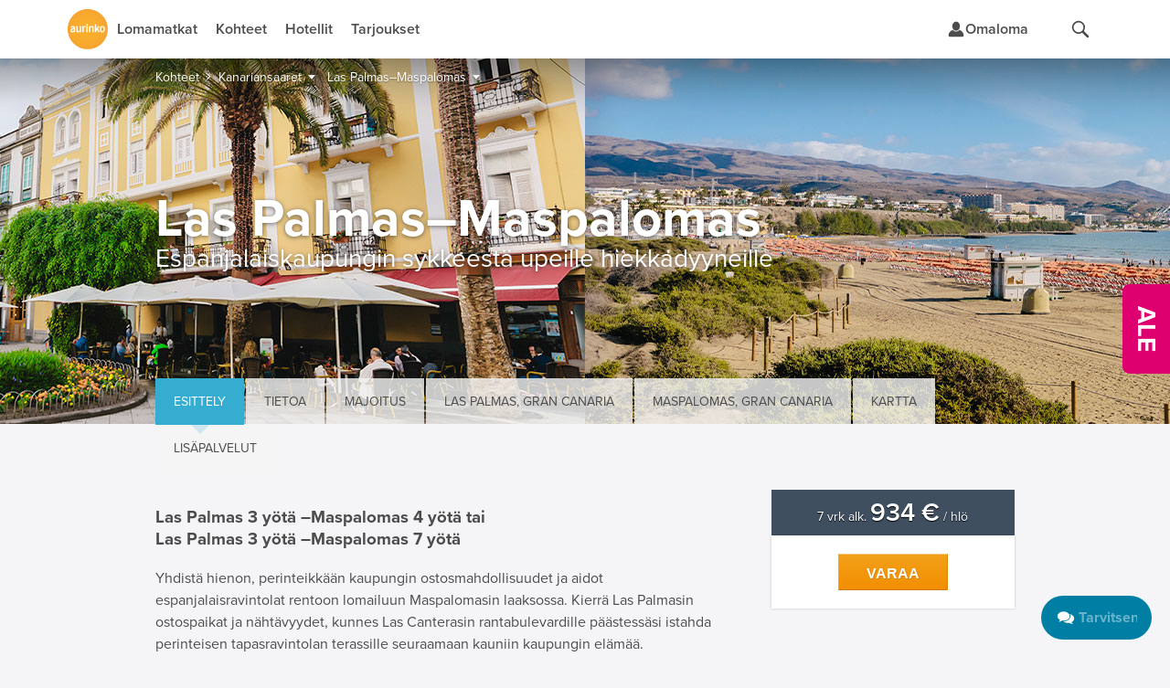

--- FILE ---
content_type: text/html;charset=UTF-8
request_url: https://www.aurinkomatkat.fi/kanariansaaret/las-palmas-maspalomas
body_size: 26601
content:

<!DOCTYPE html>

<html class="fi no-js v5 a-grade" lang="fi">
<head>
  <meta http-equiv="X-UA-Compatible" content="IE=edge,chrome=1">
  <meta id="viewport" name="viewport" content="width=device-width,initial-scale=1.0,minimum-scale=1.0">
  <meta charset="utf-8">
  <meta name="msapplication-config" content="none"/>


  <title>Las Palmas–Maspalomas - Kanariansaaret | Aurinkomatkat</title>

  <link rel="preconnect"  href="https://resources.aurinkomatkat.fi" /><link rel="preconnect"  href="https://cms.aurinkomatkat.fi" /><link rel="preconnect"  href="https://www.googletagmanager.com" />

  <link rel="shortcut icon" href="https://resources.aurinkomatkat.fi/v3/img/favicon.png">
  <link rel="apple-touch-icon" href="https://resources.aurinkomatkat.fi/v3/img/apple-touch-icon.png">
  <link rel="image_src" type="image/png" href="https://resources.aurinkomatkat.fi/v3/img/logo.png">

  <link href="https://plus.google.com/+Aurinkomatkat" rel="publisher" />
  <link href="https://plus.google.com/+Aurinkomatkat" rel="author" />
  
  
    
    <link href="https://www.aurinkomatkat.fi/kanariansaaret/las-palmas-maspalomas" rel="canonical"/>
    <meta class="elastic" name="last_url_part" content="las-palmas-maspalomas">
  
  

  
    
  

  <meta property="og:image" content="http://resources.aurinkomatkat.fi/v3/img/logo.png"/>
  <meta property="og:image:secure_url" content="https://resources.aurinkomatkat.fi/v3/img/logo.png"/>

  
  <meta name="google-site-verification" content="n-i9comuY1XFJ877D9gOEAv7q-Cx0HKqvJ3SR_IsqE4"/>
  <meta name="msvalidate.01" content="290C55BCA1F59C9AD18B8A77963A9140"/>
  <meta property="fb:pages" content="313183945791"/>

  

<link rel="preload" as="font" href="/v5/fonts/proximanova-light.woff2" type="font/woff2" crossorigin="anonymous">
<link rel="preload" as="font" href="/v5/fonts/proximanova-regular.woff2" type="font/woff2" crossorigin="anonymous">
<link rel="preload" as="font" href="/v5/fonts/proximanova-semibold.woff2" type="font/woff2" crossorigin="anonymous">
<link rel="preload" as="font" href="/v5/fonts/proximanova-bold.woff2" type="font/woff2" crossorigin="anonymous">
<link rel="preload" as="font" href="/v5/fonts/proximanova-extrabold.woff2" type="font/woff2" crossorigin="anonymous">
<link rel="preload" as="font" href="/v5/fonts/proximanova-black.woff2" type="font/woff2" crossorigin="anonymous">
<link rel="preload" as="font" href="/v5/icon-fonts/am-fonticon_77142e21fcde6fbe01f4190b409e7942.woff" crossorigin="anonymous">

<style type="text/css">
  @font-face {
      font-family: 'ProximaNovaLight';
      src: url('/v5/fonts/proximanova-light.woff2') format('woff2'),
           url('/v5/fonts/proximanova-light.woff') format('woff'),
           url('/v5/fonts/proximanova-light.ttf') format('truetype');
      font-weight: normal;
      font-style: normal;
      font-display: swap;
  }
  @font-face {
      font-family: 'ProximaNovaRegular';
      src: url('/v5/fonts/proximanova-regular.woff2') format('woff2'),
           url('/v5/fonts/proximanova-regular.woff') format('woff'),
           url('/v5/fonts/proximanova-regular.ttf') format('truetype');
      font-weight: normal;
      font-style: normal;
      font-display: swap;
  }
  @font-face {
      font-family: 'ProximaNovaSemibold';
      src: url('/v5/fonts/proximanova-semibold.woff2') format('woff2'),
           url('/v5/fonts/proximanova-semibold.woff') format('woff'),
           url('/v5/fonts/proximanova-semibold.ttf') format('truetype');
      font-weight: normal;
      font-style: normal;
      font-display: swap;
  }
   @font-face {
        font-family: 'ProximaNovaBold';
        src: url('/v5/fonts/proximanova-bold.woff2') format('woff2'),
             url('/v5/fonts/proximanova-bold.woff') format('woff'),
             url('/v5/fonts/proximanova-bold.ttf') format('truetype');
        font-weight: normal;
        font-style: normal;
        font-display: swap;
    }
  @font-face {
      font-family: 'ProximaNovaExtraBold';
      src: url('/v5/fonts/proximanova-extrabold.woff2') format('woff2'),
           url('/v5/fonts/proximanova-extrabold.woff') format('woff'),
           url('/v5/fonts/proximanova-extrabold.ttf') format('truetype');
      font-weight: normal;
      font-style: normal;
      font-display: swap;
  }
  @font-face {
      font-family: 'ProximaNovaBlack';
      src: url('/v5/fonts/proximanova-black.woff2') format('woff2'),
           url('/v5/fonts/proximanova-black.woff') format('woff'),
           url('/v5/fonts/proximanova-black.ttf') format('truetype');
      font-weight: normal;
      font-style: normal;
      font-display: swap;
  }
  /* V5 */
  @font-face {
    font-family: "am-fonticon";
    src: url("/v5/icon-fonts/am-fonticon_77142e21fcde6fbe01f4190b409e7942.eot");
    src: url("/v5/icon-fonts/am-fonticon_77142e21fcde6fbe01f4190b409e7942.eot?#iefix") format("embedded-opentype"),
       url("/v5/icon-fonts/am-fonticon_77142e21fcde6fbe01f4190b409e7942.woff") format("woff"),
       url("/v5/icon-fonts/am-fonticon_77142e21fcde6fbe01f4190b409e7942.ttf") format("truetype"),
       url("/v5/icon-fonts/am-fonticon_77142e21fcde6fbe01f4190b409e7942.svg#am-fonticon") format("svg");
    font-weight: normal;
    font-style: normal;
  }

</style>
<link rel="stylesheet" href="/v5/css/main.css?v=V2B18mCgaWN8YFc3vuw2JA" media="screen"/>




  <link rel="stylesheet" href="/v5/css/offers.css?v=V2B18mCgaWN8YFc3vuw2JA" media="screen" />





  <link rel="stylesheet" href="/v5/css/locations-blessed1.css?v=V2B18mCgaWN8YFc3vuw2JA" />
  <link rel="stylesheet" href="/v5/css/locations.css?v=V2B18mCgaWN8YFc3vuw2JA" />












  <link rel="stylesheet" href="/v6/dist/main.TUX3L2RA.css" />


  <script src="/v5/js/vendor/modernizr-2.8.3.min.js?v=V2B18mCgaWN8YFc3vuw2JA" charset="utf-8"></script>

  
  
    <script charset="utf-8">
      var logging = logging || {};
      logging.errorUrl = '/js-log/error';
      logging.reactErrorUrl = '/js-log/react-error';
      logging.traceKitUrl = '/v5/js/vendor/tracekit.js?v=V2B18mCgaWN8YFc3vuw2JA';
      logging.versionHash = 'V2B18mCgaWN8YFc3vuw2JA';
    </script>
    <script src="/v5/js/lib/logging/logging.js?v=V2B18mCgaWN8YFc3vuw2JA" charset="utf-8"></script>
  

  
  <!--[if lt IE 9]>
  <script src="/v3/js/vendor/ie8responsive-min.js?v=V2B18mCgaWN8YFc3vuw2JA" charset="utf-8"></script>
  <![endif]-->

  
  <script>
    if (Function('/*@cc_on return document.documentMode===10@*/')()){
        document.documentElement.className+=' ie10 ie';
    }
  </script>

  
  
  <meta name="description" class="swiftype" data-type="string" content="Las Palmas&#160;3 yötä –Maspalomas 4 yötä tai
Las Palmas&#160;3 yötä –Maspalomas 7 yötä Yhdistä hienon, perinteikkään kaupungin ostosmahdollisuudet ja aidot espanjalaisravintolat rentoon lomailuun Maspalomasin laaksossa. Kierrä Las Palmasin ostospaikat ja nähtävyydet, kunnes Las Canterasin rantabulevardille päästessäsi istahda perinteisen tapasravintolan terassille seuraamaan kauniin kaupungin elämää. Rauhallisessa Maspalomasissa rentoudutaan viihtyisien hotellien allasalueilla ja liikkuen leveillä kävelyteillä, golfkentillä ja kuuluisilla Maspalomasin hiekkadyyneillä, lähellä kutsuvat Melonerasin rantabulevardin tasokkaat ravintolat."/>
  <meta name="thumbnail" content="https://resources.aurinkomatkat.fi/Images/las_palmas_maspalomas_si.jpg"/>
  <meta name="layout" content="v3/am/mainResponsive"/>
  <link rel="stylesheet" href="/v6/dist/locations.SNMMZ7Q6.css" />

  <!-- LPAMA  -->


  



  <!-- Open Datalayer -->
   <script>
     window.dataLayer = window.dataLayer || [];
  </script>

  

  
  <script>
    if (window.localStorage && window.localStorage.getItem('continueBooking')) {
      dataLayer.push({ event: 'gatracking', continue_booking: true })
    } else {
      window.dataLayer.push({ event: 'gatracking', continue_booking: false })
    }
  </script>
  
    <!-- Google Tag Manager -->
    
  <script>(function(w,d,s,l,i){w[l]=w[l]||[];w[l].push({'gtm.start':
  new Date().getTime(),event:'gtm.js'});var f=d.getElementsByTagName(s)[0],
  j=d.createElement(s),dl=l!='dataLayer'?'&l='+l:'';j.async=true;j.src=
  'https://www.googletagmanager.com/gtm.js?id='+i+dl;f.parentNode.insertBefore(j,f);
  })(window,document,'script','dataLayer','GTM-5557J8F');</script>
    
    <!-- End Google Tag Manager -->
  

  <!-- GA datalayer general events -->
  
    



</head>
<body onload="" style="" class="locations resortpage mcg">
  <!-- dynamic start -->
  
  
<!-- Google ecomm start -->
  <script>
    window.dataLayer = window.dataLayer || [];
  </script>

<!-- Legacy Datalayerdata -->
<script>
  
  


  
    window.dataLayer.push({"event":"gatracking","gadestcode":"LPAMA"});
  


  
  

</script>
<!-- Google ecomm end -->


  <!-- dynamic end -->
  

<!-- Google Tag Manager -->

  
    
    <noscript><iframe src="//www.googletagmanager.com/ns.html?id=GTM-5557J8F" height="0" width="0" style="display:none;visibility:hidden"></iframe></noscript>
    
  


<!-- End Google Tag Manager -->

  <!-- Chat dialog -->
  



    <script type="text/javascript">
        var __TRAVEL_ASSISTANT_CONSTANTS__ = {
            scriptUrl: '/v6/chat-dist/travelassistant-standalone.M5C3DBSJ.js',
            styleUrl: '/v6/chat-dist/travelassistant-standalone.NTBXX44P.css',
            sessionEndpoint: '/travel-assistant/chat-session',
            chatActionEndpoint: '/travel-assistant/post-action',
            chatSubscriptionEndpoint: '/travel-assistant/subscribe',
            chatReviewEndpoint: '/travel-assistant/post-review',
            chatMessageFeedbackEndpoint: '/travel-assistant/post-chat-message-feedback',
            getPermissionsEndpoint: '/travel-assistant/get-permission-status',
            chatInspectorAction: '',
            isSessionCreationAllowed: true,
            isSessionThrottlingActive: false,
            isChatDebugEnabled: false,
            isInitiallyOpen: false,
            isInitiallyOpenOnWideDesktop: false,
            isTravelAssistantEnabled: true,
            hasInspectorLink: false,
            maxUserInputLength: 1000,
            formData: {"departureLocations":[{"value":"HEL","label":"Helsinki","labelInflected":"Helsingistä","arrivalLocations":["C-AE","R-ABU","R-ABDXB","R-AJM","R-DXB","R-RSK","R-RSDXB","C-ES","A-COSO","R-BEN","R-AGP","R-MRB","R-NER","R-TOR","A-MALL","R-ALC","R-ALPMI","R-CPI","R-CPPMI","R-CAO","R-PMI","R-PDP","R-POL","R-PNO","R-PUS","R-PUPMI","R-SAN","C-IT","A-GARD","R-BRD","R-GAR","R-LMO","R-MAL","R-PDG","R-RIV","R-SIR","A-SICI","R-CEF","R-LET","R-NAX","R-TAO","A-NAPO","R-SOR","R-ISC","C-CAN","R-GOM","A-FUER","R-FUS","R-FUE","R-ECO","R-JND","A-GRAN","R-AGE","R-AGU","R-LPA","R-LPAAG","R-LPAMA","R-LPAME","R-LPAPD","R-MAS","R-MEL","R-PDI","R-PLT","R-MOG","R-PRC","R-SAG","A-LANZ","R-CST","R-BLA","R-ACE","A-TENE","R-FAN","R-LAB","R-LOC","R-GIG","R-PLP","R-PLA","R-PDC","R-PUCO","R-PUPL","R-SCR","R-SACO","R-SAPL","C-GR","R-NXO","R-NXOST","R-STR","R-ZAK","A-COS","R-KRD","R-KOS","R-MRA","R-TIG","A-CRET","R-AGI","R-HAN","R-HER","R-KAL","R-PAL","R-RET","A-PREV","R-LEF","R-PGA","R-SIV","A-RHOD","R-FAL","R-IAL","R-IXI","R-KLY","R-KLYRH","R-LIN","R-LINRH","R-RHO","C-HR","R-CAV","R-DBV","R-MLI","C-CY","R-AIA","R-LCA","R-LCAIA","R-LCPRO","R-LIM","R-PAF","R-PRO","C-PT","A-ALGA","R-ALB","R-ALV","R-LAG","R-LAGAL","R-PRA","R-VIL","R-FNC","C-TH","R-BKK","R-KAKHA","R-CHA","R-CHBKK","R-HUA","R-HUBKK","R-KHO","R-KHA","R-KLM","R-CHGBK","R-CHGPA","R-LNT","R-LAKHA","R-LAKRA","R-KOHKR","R-KOHKA","R-KOHPA","R-SMTBK","R-SMTPA","R-KRA","R-KRAKH","R-KRAKA","R-KRAKT","R-KRAPA","R-PAT","R-PABKK","R-KRKHA","R-PTKHA","R-RAY","R-RABKK","A-PHUK","R-BNG","R-KRN","R-KAT","R-PLG","R-MAI","R-NAI","R-PTO","R-RAW","C-TR","A-ANTA","R-ALA","R-KON","R-SID"]},{"value":"OUL","label":"Oulu","labelInflected":"Oulusta","arrivalLocations":["C-AE","R-ABU","R-ABDXB","R-AJM","R-DXB","R-RSK","R-RSDXB","C-ES","A-COSO","R-BEN","R-AGP","R-MRB","R-NER","R-TOR","A-MALL","R-ALC","R-ALPMI","R-CPI","R-CPPMI","R-CAO","R-PMI","R-PDP","R-PNO","R-PUS","R-PUPMI","R-SAN","C-IT","A-GARD","R-BRD","R-GAR","R-LMO","R-MAL","R-PDG","R-RIV","R-SIR","A-SICI","R-CEF","R-LET","R-NAX","R-TAO","A-NAPO","R-SOR","R-ISC","C-CAN","R-GOM","A-FUER","R-FUS","R-FUE","R-ECO","R-JND","A-GRAN","R-AGE","R-AGU","R-LPA","R-LPAAG","R-LPAMA","R-LPAME","R-LPAPD","R-MAS","R-MEL","R-PDI","R-PLT","R-MOG","R-PRC","R-SAG","A-LANZ","R-CST","R-BLA","R-ACE","A-TENE","R-FAN","R-LAB","R-LOC","R-GIG","R-PLP","R-PLA","R-PDC","R-PUCO","R-PUPL","R-SCR","R-SACO","R-SAPL","C-GR","R-NXO","R-NXOST","R-STR","R-ZAK","A-COS","R-KRD","R-KOS","R-MRA","R-TIG","A-CRET","R-AGI","R-HAN","R-HER","R-KAL","R-PAL","R-RET","A-PREV","R-LEF","R-PGA","R-SIV","A-RHOD","R-FAL","R-IAL","R-IXI","R-KLY","R-KLYRH","R-LIN","R-LINRH","R-RHO","C-HR","R-CAV","R-DBV","R-MLI","C-CY","R-AIA","R-LCA","R-LCAIA","R-LCPRO","R-LIM","R-PAF","R-PRO","C-PT","A-ALGA","R-ALB","R-ALV","R-LAG","R-LAGAL","R-PRA","R-VIL","R-FNC","C-TH","R-BKK","R-KAKHA","R-CHA","R-CHBKK","R-HUA","R-HUBKK","R-KHO","R-KHA","R-KLM","R-CHGBK","R-CHGPA","R-LNT","R-LAKHA","R-LAKRA","R-KOHKR","R-KOHKA","R-KOHPA","R-SMTBK","R-SMTPA","R-KRA","R-KRAKH","R-KRAKA","R-KRAKT","R-KRAPA","R-PAT","R-PABKK","R-KRKHA","R-PTKHA","R-RAY","R-RABKK","A-PHUK","R-BNG","R-KRN","R-KAT","R-PLG","R-MAI","R-NAI","R-PTO","R-RAW","C-TR","A-ANTA","R-ALA","R-KON","R-SID"]},{"value":"KUO","label":"Kuopio","labelInflected":"Kuopiosta","arrivalLocations":["C-AE","R-ABU","R-ABDXB","R-AJM","R-DXB","R-RSK","R-RSDXB","C-ES","A-COSO","R-BEN","R-AGP","R-MRB","R-NER","R-TOR","A-MALL","R-ALC","R-ALPMI","R-CPI","R-CPPMI","R-CAO","R-PMI","R-PDP","R-PNO","R-PUS","R-PUPMI","R-SAN","C-IT","A-GARD","R-BRD","R-GAR","R-LMO","R-MAL","R-PDG","R-RIV","R-SIR","A-SICI","R-CEF","R-LET","R-NAX","R-TAO","A-NAPO","R-SOR","R-ISC","C-CAN","R-GOM","A-FUER","R-FUS","R-FUE","R-ECO","R-JND","A-GRAN","R-AGE","R-AGU","R-LPA","R-LPAAG","R-LPAMA","R-LPAME","R-LPAPD","R-MAS","R-MEL","R-PDI","R-PLT","R-MOG","R-PRC","R-SAG","A-LANZ","R-CST","R-BLA","R-ACE","A-TENE","R-FAN","R-LAB","R-LOC","R-GIG","R-PLP","R-PLA","R-PDC","R-PUCO","R-PUPL","R-SCR","R-SACO","R-SAPL","C-GR","R-NXO","R-NXOST","R-STR","R-ZAK","A-COS","R-KRD","R-KOS","R-MRA","R-TIG","A-CRET","R-AGI","R-HAN","R-HER","R-KAL","R-PAL","R-RET","A-PREV","R-LEF","R-PGA","R-SIV","A-RHOD","R-FAL","R-IAL","R-IXI","R-KLY","R-KLYRH","R-LIN","R-LINRH","R-RHO","C-HR","R-CAV","R-DBV","R-MLI","C-CY","R-AIA","R-LCA","R-LCAIA","R-LCPRO","R-LIM","R-PAF","R-PRO","C-PT","A-ALGA","R-ALB","R-ALV","R-LAG","R-LAGAL","R-PRA","R-VIL","R-FNC","C-TH","R-BKK","R-KAKHA","R-CHA","R-CHBKK","R-HUA","R-HUBKK","R-KHO","R-KHA","R-KLM","R-CHGBK","R-CHGPA","R-LNT","R-LAKHA","R-LAKRA","R-KOHKR","R-KOHKA","R-KOHPA","R-SMTBK","R-SMTPA","R-KRA","R-KRAKH","R-KRAKA","R-KRAKT","R-KRAPA","R-PAT","R-PABKK","R-KRKHA","R-PTKHA","R-RAY","R-RABKK","A-PHUK","R-BNG","R-KRN","R-KAT","R-PLG","R-MAI","R-NAI","R-PTO","R-RAW","C-TR","A-ANTA","R-ALA","R-KON","R-SID"]},{"value":"RVN","label":"Rovaniemi","labelInflected":"Rovaniemeltä","arrivalLocations":["C-AE","R-ABU","R-ABDXB","R-AJM","R-DXB","R-RSK","R-RSDXB","C-ES","A-COSO","R-BEN","R-AGP","R-MRB","R-NER","R-TOR","A-MALL","R-ALC","R-ALPMI","R-CPI","R-CPPMI","R-CAO","R-PMI","R-PDP","R-PNO","R-PUS","R-PUPMI","R-SAN","C-IT","A-GARD","R-BRD","R-GAR","R-LMO","R-MAL","R-PDG","R-RIV","R-SIR","A-SICI","R-CEF","R-LET","R-NAX","R-TAO","A-NAPO","R-SOR","R-ISC","C-CAN","R-GOM","A-FUER","R-FUS","R-FUE","R-ECO","R-JND","A-GRAN","R-AGE","R-AGU","R-LPA","R-LPAAG","R-LPAMA","R-LPAME","R-LPAPD","R-MAS","R-MEL","R-PDI","R-PLT","R-MOG","R-PRC","R-SAG","A-LANZ","R-CST","R-BLA","R-ACE","A-TENE","R-FAN","R-LAB","R-LOC","R-GIG","R-PLP","R-PLA","R-PDC","R-PUCO","R-PUPL","R-SCR","R-SACO","R-SAPL","C-GR","R-NXO","R-NXOST","R-STR","R-ZAK","A-COS","R-KRD","R-KOS","R-MRA","R-TIG","A-CRET","R-AGI","R-HAN","R-HER","R-KAL","R-PAL","R-RET","A-PREV","R-LEF","R-PGA","R-SIV","A-RHOD","R-FAL","R-IAL","R-IXI","R-KLY","R-KLYRH","R-LIN","R-LINRH","R-RHO","C-HR","R-CAV","R-DBV","R-MLI","C-CY","R-AIA","R-LCA","R-LCAIA","R-LCPRO","R-LIM","R-PAF","R-PRO","C-PT","A-ALGA","R-ALB","R-ALV","R-LAG","R-LAGAL","R-PRA","R-VIL","R-FNC","C-TH","R-BKK","R-KAKHA","R-CHA","R-CHBKK","R-HUA","R-HUBKK","R-KHO","R-KHA","R-KLM","R-CHGBK","R-CHGPA","R-LNT","R-LAKHA","R-LAKRA","R-KOHKR","R-KOHKA","R-KOHPA","R-SMTBK","R-SMTPA","R-KRA","R-KRAKH","R-KRAKA","R-KRAKT","R-KRAPA","R-PAT","R-PABKK","R-KRKHA","R-PTKHA","R-RAY","R-RABKK","A-PHUK","R-BNG","R-KRN","R-KAT","R-PLG","R-MAI","R-NAI","R-PTO","R-RAW","C-TR","A-ANTA","R-ALA","R-KON","R-SID"]},{"value":"VAA","label":"Vaasa","labelInflected":"Vaasasta","arrivalLocations":["C-AE","R-ABU","R-ABDXB","R-AJM","R-DXB","R-RSK","R-RSDXB","C-ES","A-COSO","R-BEN","R-AGP","R-MRB","R-NER","R-TOR","A-MALL","R-ALC","R-ALPMI","R-CPI","R-CPPMI","R-CAO","R-PMI","R-PDP","R-PNO","R-PUS","R-PUPMI","R-SAN","C-IT","A-GARD","R-BRD","R-GAR","R-LMO","R-MAL","R-PDG","R-RIV","R-SIR","A-SICI","R-CEF","R-LET","R-NAX","R-TAO","A-NAPO","R-SOR","R-ISC","C-CAN","R-GOM","A-FUER","R-FUS","R-FUE","R-ECO","R-JND","A-GRAN","R-AGE","R-AGU","R-LPA","R-LPAAG","R-LPAMA","R-LPAME","R-LPAPD","R-MAS","R-MEL","R-PDI","R-PLT","R-MOG","R-PRC","R-SAG","A-LANZ","R-CST","R-BLA","R-ACE","A-TENE","R-FAN","R-LAB","R-LOC","R-GIG","R-PLP","R-PLA","R-PDC","R-PUCO","R-PUPL","R-SCR","R-SACO","R-SAPL","C-GR","R-NXO","R-NXOST","R-STR","R-ZAK","A-COS","R-KRD","R-KOS","R-MRA","R-TIG","A-CRET","R-AGI","R-HAN","R-HER","R-KAL","R-PAL","R-RET","A-PREV","R-LEF","R-PGA","R-SIV","A-RHOD","R-FAL","R-IAL","R-IXI","R-KLY","R-KLYRH","R-LIN","R-LINRH","R-RHO","C-HR","R-CAV","R-DBV","R-MLI","C-CY","R-AIA","R-LCA","R-LCAIA","R-LCPRO","R-LIM","R-PAF","R-PRO","C-PT","A-ALGA","R-ALB","R-ALV","R-LAG","R-LAGAL","R-PRA","R-VIL","R-FNC","C-TH","R-BKK","R-KAKHA","R-CHA","R-CHBKK","R-HUA","R-HUBKK","R-KHO","R-KHA","R-KLM","R-CHGBK","R-CHGPA","R-LNT","R-LAKHA","R-LAKRA","R-KOHKR","R-KOHKA","R-KOHPA","R-SMTBK","R-SMTPA","R-KRA","R-KRAKH","R-KRAKA","R-KRAKT","R-KRAPA","R-PAT","R-PABKK","R-KRKHA","R-PTKHA","R-RAY","R-RABKK","A-PHUK","R-BNG","R-KRN","R-KAT","R-PLG","R-MAI","R-NAI","R-PTO","R-RAW","C-TR","A-ANTA","R-ALA","R-KON","R-SID"]}],"arrivalLocations":[{"value":"ALL","label":"Kaikki kohteet","level":0,"children":[],"searchable":[{"from":"2026-01-19","to":"2027-04-30"}]},{"value":"C-AE","label":"Arabiemiirikunnat","level":0,"children":["R-ABU","R-ABDXB","R-AJM","R-DXB","R-RSK","R-RSDXB"],"searchable":[{"from":"2026-01-20","to":"2026-03-28"}]},{"value":"R-ABU","label":"Abu Dhabi","parent":"C-AE","level":1,"children":[],"searchable":[{"from":"2026-01-20","to":"2026-03-28"}]},{"value":"R-ABDXB","label":"Abu Dhabi–Dubai","parent":"C-AE","level":1,"children":[],"searchable":[{"from":"2026-01-20","to":"2026-03-28"}]},{"value":"R-AJM","label":"Ajman","parent":"C-AE","level":1,"children":[],"searchable":[{"from":"2026-01-20","to":"2026-03-28"}]},{"value":"R-DXB","label":"Dubai","parent":"C-AE","level":1,"children":[],"searchable":[{"from":"2026-01-20","to":"2026-03-28"}]},{"value":"R-RSK","label":"Ras al Khaimah","parent":"C-AE","level":1,"children":[],"searchable":[{"from":"2026-01-20","to":"2026-03-28"}]},{"value":"R-RSDXB","label":"Ras al Khaimah–Dubai","parent":"C-AE","level":1,"children":[],"searchable":[{"from":"2026-01-20","to":"2026-03-28"}]},{"value":"C-ES","label":"Espanja","level":0,"children":["A-COSO","A-MALL"],"searchable":[{"from":"2026-01-20","to":"2026-11-13"}]},{"value":"A-COSO","label":"Costa del Sol","parent":"C-ES","level":1,"children":["R-BEN","R-AGP","R-MRB","R-NER","R-TOR"],"searchable":[{"from":"2026-01-20","to":"2026-10-31"}]},{"value":"R-BEN","label":"Benalmadena","parent":"A-COSO","level":2,"children":[],"searchable":[{"from":"2026-01-20","to":"2026-10-31"}]},{"value":"R-AGP","label":"Fuengirola","parent":"A-COSO","level":2,"children":[],"searchable":[{"from":"2026-01-20","to":"2026-10-31"}]},{"value":"R-MRB","label":"Marbella","parent":"A-COSO","level":2,"children":[],"searchable":[{"from":"2026-01-20","to":"2026-10-31"}]},{"value":"R-NER","label":"Nerja","parent":"A-COSO","level":2,"children":[],"searchable":[{"from":"2026-01-20","to":"2026-10-31"}]},{"value":"R-TOR","label":"Torremolinos","parent":"A-COSO","level":2,"children":[],"searchable":[{"from":"2026-01-20","to":"2026-10-31"}]},{"value":"A-MALL","label":"Mallorca","parent":"C-ES","level":1,"children":["R-ALC","R-ALPMI","R-CPI","R-CPPMI","R-CAO","R-PMI","R-PDP","R-POL","R-PNO","R-PUS","R-PUPMI","R-SAN"],"searchable":[{"from":"2026-03-26","to":"2026-11-13"}]},{"value":"R-ALC","label":"Alcudia","parent":"A-MALL","level":2,"children":[],"searchable":[{"from":"2026-04-01","to":"2026-10-24"}]},{"value":"R-ALPMI","label":"Alcudia–Palma","parent":"A-MALL","level":2,"children":[],"searchable":[{"from":"2026-04-01","to":"2026-10-24"}]},{"value":"R-CPI","label":"Ca'n Picafort","parent":"A-MALL","level":2,"children":[],"searchable":[{"from":"2026-04-01","to":"2026-10-24"}]},{"value":"R-CPPMI","label":"Ca'n Picafort–Palma","parent":"A-MALL","level":2,"children":[],"searchable":[{"from":"2026-04-01","to":"2026-10-24"}]},{"value":"R-CAO","label":"Cala d'Or","parent":"A-MALL","level":2,"children":[],"searchable":[{"from":"2026-04-01","to":"2026-10-24"}]},{"value":"R-PMI","label":"Palma","parent":"A-MALL","level":2,"children":[],"searchable":[{"from":"2026-03-26","to":"2026-11-13"}]},{"value":"R-PDP","label":"Playa de Palma","parent":"A-MALL","level":2,"children":[],"searchable":[{"from":"2026-04-01","to":"2026-10-24"}]},{"value":"R-POL","label":"Puerto Pollensa","parent":"A-MALL","level":2,"children":[],"searchable":[{"from":"2026-04-01","to":"2026-10-24"}]},{"value":"R-PNO","label":"Palma Nova","parent":"A-MALL","level":2,"children":[],"searchable":[{"from":"2026-04-01","to":"2026-10-24"}]},{"value":"R-PUS","label":"Puerto de Sóller","parent":"A-MALL","level":2,"children":[],"searchable":[{"from":"2026-03-26","to":"2026-11-13"}]},{"value":"R-PUPMI","label":"Puerto de Sóller–Palma","parent":"A-MALL","level":2,"children":[],"searchable":[{"from":"2026-04-01","to":"2026-10-24"}]},{"value":"R-SAN","label":"Santa Ponsa","parent":"A-MALL","level":2,"children":[],"searchable":[{"from":"2026-04-01","to":"2026-10-24"}]},{"value":"C-IT","label":"Italia","level":0,"children":["A-GARD","A-SICI","A-NAPO"],"searchable":[{"from":"2026-01-20","to":"2026-11-13"}]},{"value":"A-GARD","label":"Gardajärvi","parent":"C-IT","level":1,"children":["R-BRD","R-GAR","R-LMO","R-MAL","R-PDG","R-RIV","R-SIR"],"searchable":[{"from":"2026-04-29","to":"2026-10-24"}]},{"value":"R-BRD","label":"Bardolino","parent":"A-GARD","level":2,"children":[],"searchable":[{"from":"2026-04-29","to":"2026-10-24"}]},{"value":"R-GAR","label":"Garda","parent":"A-GARD","level":2,"children":[],"searchable":[{"from":"2026-04-29","to":"2026-10-24"}]},{"value":"R-LMO","label":"Limone","parent":"A-GARD","level":2,"children":[],"searchable":[{"from":"2026-04-29","to":"2026-10-24"}]},{"value":"R-MAL","label":"Malcesine","parent":"A-GARD","level":2,"children":[],"searchable":[{"from":"2026-04-29","to":"2026-10-24"}]},{"value":"R-PDG","label":"Peschiera del Garda","parent":"A-GARD","level":2,"children":[],"searchable":[{"from":"2026-04-29","to":"2026-10-24"}]},{"value":"R-RIV","label":"Riva","parent":"A-GARD","level":2,"children":[],"searchable":[{"from":"2026-04-29","to":"2026-10-24"}]},{"value":"R-SIR","label":"Sirmione","parent":"A-GARD","level":2,"children":[],"searchable":[{"from":"2026-04-29","to":"2026-10-24"}]},{"value":"A-SICI","label":"Sisilia","parent":"C-IT","level":1,"children":["R-CEF","R-LET","R-NAX","R-TAO"],"searchable":[{"from":"2026-04-01","to":"2026-10-25"}]},{"value":"R-CEF","label":"Cefalù","parent":"A-SICI","level":2,"children":[],"searchable":[{"from":"2026-04-01","to":"2026-10-25"}]},{"value":"R-LET","label":"Letojanni","parent":"A-SICI","level":2,"children":[],"searchable":[{"from":"2026-04-01","to":"2026-10-25"}]},{"value":"R-NAX","label":"Giardini Naxos","parent":"A-SICI","level":2,"children":[],"searchable":[{"from":"2026-04-01","to":"2026-10-25"}]},{"value":"R-TAO","label":"Taormina","parent":"A-SICI","level":2,"children":[],"searchable":[{"from":"2026-04-01","to":"2026-10-25"}]},{"value":"A-NAPO","label":"Napolinlahti","parent":"C-IT","level":1,"children":["R-SOR","R-ISC"],"searchable":[{"from":"2026-04-02","to":"2026-10-29"}]},{"value":"R-SOR","label":"Sorrento","parent":"A-NAPO","level":2,"children":[],"searchable":[{"from":"2026-04-02","to":"2026-10-29"}]},{"value":"R-ISC","label":"Ischia","parent":"A-NAPO","level":2,"children":[],"searchable":[{"from":"2026-04-02","to":"2026-10-29"}]},{"value":"C-CAN","label":"Kanariansaaret","level":0,"children":["R-GOM","A-FUER","A-GRAN","A-LANZ","A-TENE"],"searchable":[{"from":"2026-01-20","to":"2026-04-30"},{"from":"2026-09-26","to":"2027-03-28"}]},{"value":"R-GOM","label":"La Gomera","parent":"C-CAN","level":1,"children":[],"searchable":[{"from":"2026-01-20","to":"2026-03-27"},{"from":"2026-09-26","to":"2027-03-28"}]},{"value":"A-FUER","label":"Fuerteventura","parent":"C-CAN","level":1,"children":["R-FUS","R-FUE","R-ECO","R-JND"],"searchable":[{"from":"2026-01-20","to":"2026-04-10"}]},{"value":"R-FUS","label":"Caleta de Fuste","parent":"A-FUER","level":2,"children":[],"searchable":[{"from":"2026-01-20","to":"2026-04-10"}]},{"value":"R-FUE","label":"Corralejo","parent":"A-FUER","level":2,"children":[],"searchable":[{"from":"2026-01-20","to":"2026-04-10"}]},{"value":"R-ECO","label":"El Cotillo","parent":"A-FUER","level":2,"children":[],"searchable":[{"from":"2026-01-20","to":"2026-04-10"}]},{"value":"R-JND","label":"Jandia","parent":"A-FUER","level":2,"children":[],"searchable":[{"from":"2026-01-20","to":"2026-04-10"}]},{"value":"A-GRAN","label":"Gran Canaria","parent":"C-CAN","level":1,"children":["R-AGE","R-AGU","R-LPA","R-LPAAG","R-LPAMA","R-LPAME","R-LPAPD","R-MAS","R-MEL","R-PDI","R-PLT","R-MOG","R-PRC","R-SAG"],"searchable":[{"from":"2026-01-20","to":"2026-04-30"},{"from":"2026-09-26","to":"2027-03-27"}]},{"value":"R-AGE","label":"Agaete","parent":"A-GRAN","level":2,"children":[],"searchable":[{"from":"2026-01-20","to":"2026-04-18"}]},{"value":"R-AGU","label":"Arguineguin","parent":"A-GRAN","level":2,"children":[],"searchable":[{"from":"2026-01-20","to":"2026-04-18"},{"from":"2026-09-26","to":"2027-03-27"}]},{"value":"R-LPA","label":"Las Palmas","parent":"A-GRAN","level":2,"children":[],"searchable":[{"from":"2026-01-20","to":"2026-04-30"},{"from":"2026-09-26","to":"2027-03-27"}]},{"value":"R-LPAAG","label":"Las Palmas–Agaete","parent":"A-GRAN","level":2,"children":[],"searchable":[{"from":"2026-01-20","to":"2026-04-18"}]},{"value":"R-LPAMA","label":"Las Palmas–Maspalomas","parent":"A-GRAN","level":2,"children":[],"searchable":[{"from":"2026-01-20","to":"2026-04-18"}]},{"value":"R-LPAME","label":"Las Palmas–Meloneras","parent":"A-GRAN","level":2,"children":[],"searchable":[{"from":"2026-01-20","to":"2026-04-18"}]},{"value":"R-LPAPD","label":"Las Palmas–Playa del Inglés","parent":"A-GRAN","level":2,"children":[],"searchable":[{"from":"2026-01-20","to":"2026-04-18"}]},{"value":"R-MAS","label":"Maspalomas","parent":"A-GRAN","level":2,"children":[],"searchable":[{"from":"2026-01-20","to":"2026-04-30"},{"from":"2026-09-26","to":"2027-03-27"}]},{"value":"R-MEL","label":"Meloneras","parent":"A-GRAN","level":2,"children":[],"searchable":[{"from":"2026-01-20","to":"2026-04-30"},{"from":"2026-09-26","to":"2027-03-27"}]},{"value":"R-PDI","label":"Playa del Inglés","parent":"A-GRAN","level":2,"children":[],"searchable":[{"from":"2026-01-20","to":"2026-04-30"},{"from":"2026-09-26","to":"2027-03-27"}]},{"value":"R-PLT","label":"Playa Taurito","parent":"A-GRAN","level":2,"children":[],"searchable":[{"from":"2026-01-20","to":"2026-04-18"}]},{"value":"R-MOG","label":"Puerto de Mogan","parent":"A-GRAN","level":2,"children":[],"searchable":[{"from":"2026-01-20","to":"2026-04-18"},{"from":"2026-09-26","to":"2027-03-27"}]},{"value":"R-PRC","label":"Puerto Rico","parent":"A-GRAN","level":2,"children":[],"searchable":[{"from":"2026-01-20","to":"2026-04-18"},{"from":"2026-09-26","to":"2027-03-27"}]},{"value":"R-SAG","label":"San Agustin","parent":"A-GRAN","level":2,"children":[],"searchable":[{"from":"2026-01-20","to":"2026-04-18"},{"from":"2026-09-26","to":"2027-03-27"}]},{"value":"A-LANZ","label":"Lanzarote","parent":"C-CAN","level":1,"children":["R-CST","R-BLA","R-ACE"],"searchable":[{"from":"2026-01-20","to":"2026-04-11"}]},{"value":"R-CST","label":"Costa Teguise","parent":"A-LANZ","level":2,"children":[],"searchable":[{"from":"2026-01-20","to":"2026-04-11"}]},{"value":"R-BLA","label":"Playa Blanca","parent":"A-LANZ","level":2,"children":[],"searchable":[{"from":"2026-01-20","to":"2026-04-11"}]},{"value":"R-ACE","label":"Puerto del Carmen","parent":"A-LANZ","level":2,"children":[],"searchable":[{"from":"2026-01-20","to":"2026-04-11"}]},{"value":"A-TENE","label":"Teneriffa","parent":"C-CAN","level":1,"children":["R-FAN","R-LAB","R-LOC","R-GIG","R-PLP","R-PLA","R-PDC","R-PUCO","R-PUPL","R-SCR","R-SACO","R-SAPL"],"searchable":[{"from":"2026-01-20","to":"2026-04-30"},{"from":"2026-09-26","to":"2027-03-28"}]},{"value":"R-FAN","label":"Costa Adeje","parent":"A-TENE","level":2,"children":[],"searchable":[{"from":"2026-01-20","to":"2026-04-13"},{"from":"2026-09-26","to":"2027-03-28"}]},{"value":"R-LAB","label":"Golf del Sur","parent":"A-TENE","level":2,"children":[],"searchable":[{"from":"2026-01-20","to":"2026-04-13"}]},{"value":"R-LOC","label":"Los Cristianos","parent":"A-TENE","level":2,"children":[],"searchable":[{"from":"2026-01-20","to":"2026-04-13"},{"from":"2026-09-26","to":"2027-03-28"}]},{"value":"R-GIG","label":"Los Gigantes","parent":"A-TENE","level":2,"children":[],"searchable":[{"from":"2026-01-20","to":"2026-04-13"},{"from":"2026-09-26","to":"2027-03-28"}]},{"value":"R-PLP","label":"Playa Paraiso","parent":"A-TENE","level":2,"children":[],"searchable":[{"from":"2026-01-20","to":"2026-04-13"}]},{"value":"R-PLA","label":"Playa de las Américas","parent":"A-TENE","level":2,"children":[],"searchable":[{"from":"2026-01-20","to":"2026-04-13"},{"from":"2026-09-26","to":"2027-03-28"}]},{"value":"R-PDC","label":"Puerto de la Cruz","parent":"A-TENE","level":2,"children":[],"searchable":[{"from":"2026-01-20","to":"2026-04-13"},{"from":"2026-09-26","to":"2027-03-28"}]},{"value":"R-PUCO","label":"Puerto de la Cruz–Costa Adeje","parent":"A-TENE","level":2,"children":[],"searchable":[{"from":"2026-01-20","to":"2026-04-30"}]},{"value":"R-PUPL","label":"Puerto de la Cruz–Playa de las Americas","parent":"A-TENE","level":2,"children":[],"searchable":[{"from":"2026-01-20","to":"2026-04-30"}]},{"value":"R-SCR","label":"Santa Cruz","parent":"A-TENE","level":2,"children":[],"searchable":[{"from":"2026-01-20","to":"2026-04-13"},{"from":"2026-09-26","to":"2027-03-28"}]},{"value":"R-SACO","label":"Santa Cruz–Costa Adeje","parent":"A-TENE","level":2,"children":[],"searchable":[{"from":"2026-01-20","to":"2026-04-30"}]},{"value":"R-SAPL","label":"Santa Cruz–Playa de las Americas","parent":"A-TENE","level":2,"children":[],"searchable":[{"from":"2026-01-20","to":"2026-04-30"}]},{"value":"C-GR","label":"Kreikka","level":0,"children":["R-NXO","R-NXOST","R-STR","R-ZAK","A-COS","A-CRET","A-PREV","A-RHOD"],"searchable":[{"from":"2026-03-26","to":"2026-11-28"}]},{"value":"R-NXO","label":"Naxos","parent":"C-GR","level":1,"children":[],"searchable":[{"from":"2026-05-02","to":"2026-10-24"}]},{"value":"R-NXOST","label":"Naxos–Santorini","parent":"C-GR","level":1,"children":[],"searchable":[{"from":"2026-03-26","to":"2026-11-13"}]},{"value":"R-STR","label":"Santorini","parent":"C-GR","level":1,"children":[],"searchable":[{"from":"2026-05-02","to":"2026-10-24"}]},{"value":"R-ZAK","label":"Zakynthos","parent":"C-GR","level":1,"children":[],"searchable":[{"from":"2026-05-13","to":"2026-09-30"}]},{"value":"A-COS","label":"Kosin saari","parent":"C-GR","level":1,"children":["R-KRD","R-KOS","R-MRA","R-TIG"],"searchable":[{"from":"2026-05-02","to":"2026-10-24"}]},{"value":"R-KRD","label":"Kardamena","parent":"A-COS","level":2,"children":[],"searchable":[{"from":"2026-05-02","to":"2026-10-24"}]},{"value":"R-KOS","label":"Kos","parent":"A-COS","level":2,"children":[],"searchable":[{"from":"2026-05-02","to":"2026-10-24"}]},{"value":"R-MRA","label":"Marmari","parent":"A-COS","level":2,"children":[],"searchable":[{"from":"2026-05-02","to":"2026-10-24"}]},{"value":"R-TIG","label":"Tigaki","parent":"A-COS","level":2,"children":[],"searchable":[{"from":"2026-05-02","to":"2026-10-24"}]},{"value":"A-CRET","label":"Kreeta","parent":"C-GR","level":1,"children":["R-AGI","R-HAN","R-HER","R-KAL","R-PAL","R-RET"],"searchable":[{"from":"2026-03-29","to":"2026-10-31"}]},{"value":"R-AGI","label":"Agios Nikolaos","parent":"A-CRET","level":2,"children":[],"searchable":[{"from":"2026-04-17","to":"2026-10-26"}]},{"value":"R-HAN","label":"Hania","parent":"A-CRET","level":2,"children":[],"searchable":[{"from":"2026-03-29","to":"2026-10-31"}]},{"value":"R-HER","label":"Hersonissos","parent":"A-CRET","level":2,"children":[],"searchable":[{"from":"2026-04-17","to":"2026-10-26"}]},{"value":"R-KAL","label":"Kalives","parent":"A-CRET","level":2,"children":[],"searchable":[{"from":"2026-03-29","to":"2026-10-31"}]},{"value":"R-PAL","label":"Paleohora","parent":"A-CRET","level":2,"children":[],"searchable":[{"from":"2026-03-29","to":"2026-10-31"}]},{"value":"R-RET","label":"Rethymnon","parent":"A-CRET","level":2,"children":[],"searchable":[{"from":"2026-03-29","to":"2026-10-31"}]},{"value":"A-PREV","label":"Prevezan alue","parent":"C-GR","level":1,"children":["R-LEF","R-PGA","R-SIV"],"searchable":[{"from":"2026-05-02","to":"2026-10-24"}]},{"value":"R-LEF","label":"Lefkas","parent":"A-PREV","level":2,"children":[],"searchable":[{"from":"2026-05-02","to":"2026-10-24"}]},{"value":"R-PGA","label":"Parga","parent":"A-PREV","level":2,"children":[],"searchable":[{"from":"2026-05-02","to":"2026-10-24"}]},{"value":"R-SIV","label":"Sivota","parent":"A-PREV","level":2,"children":[],"searchable":[{"from":"2026-05-02","to":"2026-10-24"}]},{"value":"A-RHOD","label":"Rodos","parent":"C-GR","level":1,"children":["R-FAL","R-IAL","R-IXI","R-KLY","R-KLYRH","R-LIN","R-LINRH","R-RHO"],"searchable":[{"from":"2026-03-26","to":"2026-11-28"}]},{"value":"R-FAL","label":"Faliraki & Kalithea","parent":"A-RHOD","level":2,"children":[],"searchable":[{"from":"2026-04-02","to":"2026-11-28"}]},{"value":"R-IAL","label":"Ialyssos","parent":"A-RHOD","level":2,"children":[],"searchable":[{"from":"2026-04-02","to":"2026-11-28"}]},{"value":"R-IXI","label":"Ixia","parent":"A-RHOD","level":2,"children":[],"searchable":[{"from":"2026-04-02","to":"2026-11-28"}]},{"value":"R-KLY","label":"Kolymbia","parent":"A-RHOD","level":2,"children":[],"searchable":[{"from":"2026-04-02","to":"2026-11-28"}]},{"value":"R-KLYRH","label":"Kolymbia–Rodoksen kaupunki","parent":"A-RHOD","level":2,"children":[],"searchable":[{"from":"2026-04-02","to":"2026-11-28"}]},{"value":"R-LIN","label":"Lindos","parent":"A-RHOD","level":2,"children":[],"searchable":[{"from":"2026-04-02","to":"2026-10-25"}]},{"value":"R-LINRH","label":"Lindos–Rodoksen kaupunki","parent":"A-RHOD","level":2,"children":[],"searchable":[{"from":"2026-03-26","to":"2026-11-13"}]},{"value":"R-RHO","label":"Rodoksen kaupunki","parent":"A-RHOD","level":2,"children":[],"searchable":[{"from":"2026-04-02","to":"2026-11-28"}]},{"value":"C-HR","label":"Kroatia","level":0,"children":["R-CAV","R-DBV","R-MLI"],"searchable":[{"from":"2026-03-26","to":"2026-11-13"}]},{"value":"R-CAV","label":"Cavtat","parent":"C-HR","level":1,"children":[],"searchable":[{"from":"2026-04-20","to":"2026-11-05"}]},{"value":"R-DBV","label":"Dubrovnik","parent":"C-HR","level":1,"children":[],"searchable":[{"from":"2026-04-20","to":"2026-11-05"}]},{"value":"R-MLI","label":"Mlini","parent":"C-HR","level":1,"children":[],"searchable":[{"from":"2026-04-20","to":"2026-11-05"}]},{"value":"C-CY","label":"Kypros","level":0,"children":["R-AIA","R-LCA","R-LCAIA","R-LCPRO","R-LIM","R-PAF","R-PRO"],"searchable":[{"from":"2026-03-29","to":"2026-11-22"}]},{"value":"R-AIA","label":"Agia Napa","parent":"C-CY","level":1,"children":[],"searchable":[{"from":"2026-03-29","to":"2026-11-22"}]},{"value":"R-LCA","label":"Larnaka","parent":"C-CY","level":1,"children":[],"searchable":[{"from":"2026-03-29","to":"2026-11-22"}]},{"value":"R-LCAIA","label":"Larnaka–Agia Napa","parent":"C-CY","level":1,"children":[],"searchable":[{"from":"2026-03-29","to":"2026-11-22"}]},{"value":"R-LCPRO","label":"Larnaka–Protaras","parent":"C-CY","level":1,"children":[],"searchable":[{"from":"2026-03-29","to":"2026-11-22"}]},{"value":"R-LIM","label":"Limassol","parent":"C-CY","level":1,"children":[],"searchable":[{"from":"2026-03-29","to":"2026-11-22"}]},{"value":"R-PAF","label":"Pafos","parent":"C-CY","level":1,"children":[],"searchable":[{"from":"2026-03-29","to":"2026-11-22"}]},{"value":"R-PRO","label":"Protaras","parent":"C-CY","level":1,"children":[],"searchable":[{"from":"2026-03-29","to":"2026-11-22"}]},{"value":"C-PT","label":"Portugali","level":0,"children":["A-ALGA","R-FNC"],"searchable":[{"from":"2026-01-20","to":"2026-11-26"}]},{"value":"A-ALGA","label":"Algarve","parent":"C-PT","level":1,"children":["R-ALB","R-ALV","R-LAG","R-LAGAL","R-PRA","R-VIL"],"searchable":[{"from":"2026-03-12","to":"2026-11-26"}]},{"value":"R-ALB","label":"Albufeira","parent":"A-ALGA","level":2,"children":[],"searchable":[{"from":"2026-03-12","to":"2026-11-26"}]},{"value":"R-ALV","label":"Alvor","parent":"A-ALGA","level":2,"children":[],"searchable":[{"from":"2026-03-12","to":"2026-11-26"}]},{"value":"R-LAG","label":"Lagos","parent":"A-ALGA","level":2,"children":[],"searchable":[{"from":"2026-03-12","to":"2026-11-26"}]},{"value":"R-LAGAL","label":"Lagos–Albufeira","parent":"A-ALGA","level":2,"children":[],"searchable":[{"from":"2026-03-12","to":"2026-11-26"}]},{"value":"R-PRA","label":"Praia da Rocha","parent":"A-ALGA","level":2,"children":[],"searchable":[{"from":"2026-03-12","to":"2026-11-26"}]},{"value":"R-VIL","label":"Vilamoura","parent":"A-ALGA","level":2,"children":[],"searchable":[{"from":"2026-03-12","to":"2026-11-26"}]},{"value":"R-FNC","label":"Madeira","parent":"C-PT","level":1,"children":[],"searchable":[{"from":"2026-01-20","to":"2026-10-23"}]},{"value":"C-TH","label":"Thaimaa","level":0,"children":["R-BKK","R-KAKHA","R-CHA","R-CHBKK","R-HUA","R-HUBKK","R-KHO","R-KHA","R-KLM","R-CHGBK","R-CHGPA","R-LNT","R-LAKHA","R-LAKRA","R-KOHKR","R-KOHKA","R-KOHPA","R-SMTBK","R-SMTPA","R-KRA","R-KRAKH","R-KRAKA","R-KRAKT","R-KRAPA","R-PAT","R-PABKK","R-KRKHA","R-PTKHA","R-RAY","R-RABKK","A-PHUK"],"searchable":[{"from":"2026-01-20","to":"2026-03-28"},{"from":"2026-10-31","to":"2027-03-27"}]},{"value":"R-BKK","label":"Bangkok","parent":"C-TH","level":1,"children":[],"searchable":[{"from":"2026-01-20","to":"2026-03-26"}]},{"value":"R-KAKHA","label":"Phuket, Karon Beach–Khao Lak","parent":"C-TH","level":1,"children":[],"searchable":[{"from":"2026-10-31","to":"2027-03-27"}]},{"value":"R-CHA","label":"Cha-Am","parent":"C-TH","level":1,"children":[],"searchable":[{"from":"2026-01-20","to":"2026-03-26"}]},{"value":"R-CHBKK","label":"Cha-Am–Bangkok","parent":"C-TH","level":1,"children":[],"searchable":[{"from":"2026-01-20","to":"2026-03-26"}]},{"value":"R-HUA","label":"Hua Hin","parent":"C-TH","level":1,"children":[],"searchable":[{"from":"2026-01-20","to":"2026-03-26"}]},{"value":"R-HUBKK","label":"Hua Hin–Bangkok","parent":"C-TH","level":1,"children":[],"searchable":[{"from":"2026-01-20","to":"2026-03-26"}]},{"value":"R-KHO","label":"Khanom","parent":"C-TH","level":1,"children":[],"searchable":[{"from":"2026-01-20","to":"2026-03-28"},{"from":"2026-11-26","to":"2027-03-26"}]},{"value":"R-KHA","label":"Khao Lak","parent":"C-TH","level":1,"children":[],"searchable":[{"from":"2026-01-20","to":"2026-03-28"},{"from":"2026-10-31","to":"2027-03-27"}]},{"value":"R-KLM","label":"Klong Muang, Krabi","parent":"C-TH","level":1,"children":[],"searchable":[{"from":"2026-01-20","to":"2026-03-28"}]},{"value":"R-CHGBK","label":"Koh Chang–Bangkok","parent":"C-TH","level":1,"children":[],"searchable":[{"from":"2026-01-20","to":"2026-03-26"}]},{"value":"R-CHGPA","label":"Koh Chang–Pattaya","parent":"C-TH","level":1,"children":[],"searchable":[{"from":"2026-01-20","to":"2026-03-26"}]},{"value":"R-LNT","label":"Koh Lanta","parent":"C-TH","level":1,"children":[],"searchable":[{"from":"2026-01-20","to":"2026-03-28"},{"from":"2026-11-26","to":"2027-03-26"}]},{"value":"R-LAKHA","label":"Koh Lanta–Khao Lak","parent":"C-TH","level":1,"children":[],"searchable":[{"from":"2026-01-20","to":"2026-03-28"}]},{"value":"R-LAKRA","label":"Koh Lanta–Krabi","parent":"C-TH","level":1,"children":[],"searchable":[{"from":"2026-01-20","to":"2026-03-28"},{"from":"2026-11-26","to":"2027-03-26"}]},{"value":"R-KOHKR","label":"Koh Lanta–Phuket, Karon Beach","parent":"C-TH","level":1,"children":[],"searchable":[{"from":"2026-01-20","to":"2026-03-28"}]},{"value":"R-KOHKA","label":"Koh Lanta–Phuket, Kata Beach","parent":"C-TH","level":1,"children":[],"searchable":[{"from":"2026-01-20","to":"2026-03-28"}]},{"value":"R-KOHPA","label":"Koh Lanta–Phuket, Patong Beach","parent":"C-TH","level":1,"children":[],"searchable":[{"from":"2026-01-20","to":"2026-03-28"}]},{"value":"R-SMTBK","label":"Koh Samet–Bangkok","parent":"C-TH","level":1,"children":[],"searchable":[{"from":"2026-01-20","to":"2026-03-26"}]},{"value":"R-SMTPA","label":"Koh Samet–Pattaya","parent":"C-TH","level":1,"children":[],"searchable":[{"from":"2026-01-20","to":"2026-03-26"}]},{"value":"R-KRA","label":"Krabi","parent":"C-TH","level":1,"children":[],"searchable":[{"from":"2026-01-20","to":"2026-03-28"},{"from":"2026-11-26","to":"2027-03-26"}]},{"value":"R-KRAKH","label":"Krabi–Khao Lak","parent":"C-TH","level":1,"children":[],"searchable":[{"from":"2026-01-20","to":"2026-03-28"}]},{"value":"R-KRAKA","label":"Krabi–Phuket, Karon Beach","parent":"C-TH","level":1,"children":[],"searchable":[{"from":"2026-01-20","to":"2026-03-28"}]},{"value":"R-KRAKT","label":"Krabi–Phuket, Kata Beach","parent":"C-TH","level":1,"children":[],"searchable":[{"from":"2026-01-20","to":"2026-03-28"}]},{"value":"R-KRAPA","label":"Krabi–Phuket, Patong Beach","parent":"C-TH","level":1,"children":[],"searchable":[{"from":"2026-01-20","to":"2026-03-28"}]},{"value":"R-PAT","label":"Pattaya","parent":"C-TH","level":1,"children":[],"searchable":[{"from":"2026-01-20","to":"2026-03-26"}]},{"value":"R-PABKK","label":"Pattaya–Bangkok","parent":"C-TH","level":1,"children":[],"searchable":[{"from":"2026-01-20","to":"2026-03-26"}]},{"value":"R-KRKHA","label":"Phuket, Kata Beach–Khao Lak","parent":"C-TH","level":1,"children":[],"searchable":[{"from":"2026-01-20","to":"2026-03-28"},{"from":"2026-10-31","to":"2027-03-27"}]},{"value":"R-PTKHA","label":"Phuket, Patong Beach–Khao Lak","parent":"C-TH","level":1,"children":[],"searchable":[{"from":"2026-01-20","to":"2026-03-28"},{"from":"2026-10-31","to":"2027-03-27"}]},{"value":"R-RAY","label":"Rayong","parent":"C-TH","level":1,"children":[],"searchable":[{"from":"2026-01-20","to":"2026-03-26"}]},{"value":"R-RABKK","label":"Rayong–Bangkok","parent":"C-TH","level":1,"children":[],"searchable":[{"from":"2026-01-20","to":"2026-03-26"}]},{"value":"A-PHUK","label":"Phuket","parent":"C-TH","level":1,"children":["R-BNG","R-KRN","R-KAT","R-PLG","R-MAI","R-NAI","R-PTO","R-RAW"],"searchable":[{"from":"2026-01-20","to":"2026-03-28"},{"from":"2026-10-31","to":"2027-03-27"}]},{"value":"R-BNG","label":"Bangtao Beach","parent":"A-PHUK","level":2,"children":[],"searchable":[{"from":"2026-01-20","to":"2026-03-28"},{"from":"2026-10-31","to":"2027-03-27"}]},{"value":"R-KRN","label":"Karon Beach","parent":"A-PHUK","level":2,"children":[],"searchable":[{"from":"2026-01-20","to":"2026-03-28"},{"from":"2026-10-31","to":"2027-03-27"}]},{"value":"R-KAT","label":"Kata Beach","parent":"A-PHUK","level":2,"children":[],"searchable":[{"from":"2026-01-20","to":"2026-03-28"},{"from":"2026-10-31","to":"2027-03-27"}]},{"value":"R-PLG","label":"Laguna Phuket","parent":"A-PHUK","level":2,"children":[],"searchable":[{"from":"2026-01-20","to":"2026-03-28"}]},{"value":"R-MAI","label":"Mai Khao","parent":"A-PHUK","level":2,"children":[],"searchable":[{"from":"2026-01-20","to":"2026-03-28"},{"from":"2026-10-31","to":"2027-03-27"}]},{"value":"R-NAI","label":"Nai Yang Beach","parent":"A-PHUK","level":2,"children":[],"searchable":[{"from":"2026-01-20","to":"2026-03-28"}]},{"value":"R-PTO","label":"Patong Beach","parent":"A-PHUK","level":2,"children":[],"searchable":[{"from":"2026-01-20","to":"2026-03-28"},{"from":"2026-10-31","to":"2027-03-27"}]},{"value":"R-RAW","label":"Rawai Beach","parent":"A-PHUK","level":2,"children":[],"searchable":[{"from":"2026-01-20","to":"2026-03-28"},{"from":"2026-10-31","to":"2027-03-27"}]},{"value":"C-TR","label":"Turkki","level":0,"children":["A-ANTA"],"searchable":[{"from":"2026-01-20","to":"2026-11-14"}]},{"value":"A-ANTA","label":"Antalyan alue","parent":"C-TR","level":1,"children":["R-ALA","R-KON","R-SID"],"searchable":[{"from":"2026-01-20","to":"2026-11-14"}]},{"value":"R-ALA","label":"Alanya","parent":"A-ANTA","level":2,"children":[],"searchable":[{"from":"2026-01-20","to":"2026-11-14"}]},{"value":"R-KON","label":"Konakli","parent":"A-ANTA","level":2,"children":[],"searchable":[{"from":"2026-03-28","to":"2026-11-14"}]},{"value":"R-SID","label":"Side","parent":"A-ANTA","level":2,"children":[],"searchable":[{"from":"2026-03-28","to":"2026-11-14"}]}],"minChildAge":0,"maxChildAge":17,"maxRooms":3,"maxPax":9,"maxChildrenPerRoom":5,"maxPaxPerRoom":9,"maxChildren":6,"durations":{"HEL":[{"value":"3-5","label":"3–5 päivää","labelShort":"3–5 pv"},{"value":"6-8","label":"1 viikko","labelShort":"1 vk"},{"value":"9-12","label":"9–12 päivää","labelShort":"9–12 pv"},{"value":"13-17","label":"2 viikkoa","labelShort":"2 vk"},{"value":"18-24","label":"3 viikkoa","labelShort":"3 vk"},{"value":"25-30","label":"4 viikkoa","labelShort":"4 vk"}],"OUL":[{"value":"3-5","label":"3–5 päivää","labelShort":"3–5 pv"},{"value":"6-8","label":"1 viikko","labelShort":"1 vk"},{"value":"9-12","label":"9–12 päivää","labelShort":"9–12 pv"},{"value":"13-17","label":"2 viikkoa","labelShort":"2 vk"}],"KUO":[{"value":"3-5","label":"3–5 päivää","labelShort":"3–5 pv"},{"value":"6-8","label":"1 viikko","labelShort":"1 vk"},{"value":"9-12","label":"9–12 päivää","labelShort":"9–12 pv"},{"value":"13-17","label":"2 viikkoa","labelShort":"2 vk"}],"RVN":[{"value":"3-5","label":"3–5 päivää","labelShort":"3–5 pv"},{"value":"6-8","label":"1 viikko","labelShort":"1 vk"},{"value":"9-12","label":"9–12 päivää","labelShort":"9–12 pv"},{"value":"13-17","label":"2 viikkoa","labelShort":"2 vk"}],"VAA":[{"value":"3-5","label":"3–5 päivää","labelShort":"3–5 pv"},{"value":"6-8","label":"1 viikko","labelShort":"1 vk"},{"value":"9-12","label":"9–12 päivää","labelShort":"9–12 pv"},{"value":"13-17","label":"2 viikkoa","labelShort":"2 vk"}]},"defaultDuration":"6-8","basicAvData":{"HEL":{"2A":{"3-5":"2026-01-20","6-8":"2026-01-19","9-12":"2026-01-23","13-17":"2026-01-19","18-24":"2026-01-21","25-30":"2026-01-31"},"2A2C":{"3-5":"2026-01-20","6-8":"2026-01-19","9-12":"2026-01-23","13-17":"2026-01-20","18-24":"2026-01-21","25-30":"2026-02-01"},"1A":{"3-5":"2026-01-20","6-8":"2026-01-19","9-12":"2026-01-23","13-17":"2026-01-19","18-24":"2026-01-21","25-30":"2026-01-25"},"2A1C":{"3-5":"2026-01-20","6-8":"2026-01-19","9-12":"2026-01-23","13-17":"2026-01-20","18-24":"2026-01-21","25-30":"2026-01-31"},"2A3C":{"3-5":"2026-02-23","6-8":"2026-01-19","9-12":"2026-01-23","13-17":"2026-01-23","18-24":"2026-02-09","25-30":"2026-02-09"},"2A1C1I":{"3-5":"2026-01-20","6-8":"2026-01-19","9-12":"2026-01-23","13-17":"2026-01-20","18-24":"2026-01-21","25-30":"2026-01-31"},"1A1C":{"3-5":"2026-01-20","6-8":"2026-01-19","9-12":"2026-01-23","13-17":"2026-01-19","18-24":"2026-01-21","25-30":"2026-01-31"},"3A":{"3-5":"2026-01-20","6-8":"2026-01-19","9-12":"2026-01-23","13-17":"2026-01-20","18-24":"2026-01-21","25-30":"2026-01-31"},"1A2C":{"3-5":"2026-01-20","6-8":"2026-01-19","9-12":"2026-01-23","13-17":"2026-01-20","18-24":"2026-01-21","25-30":"2026-01-31"},"2A_2A":{"3-5":"2026-01-20","6-8":"2026-01-19","9-12":"2026-01-23","13-17":"2026-01-20","18-24":"2026-01-21","25-30":"2026-02-01"},"2A1I":{"3-5":"2026-01-20","6-8":"2026-01-19","9-12":"2026-01-23","13-17":"2026-01-19","18-24":"2026-01-21","25-30":"2026-01-31"},"2A4C":{"3-5":"2026-02-23","6-8":"2026-01-20","9-12":"2026-01-27","13-17":"2026-01-24","18-24":"2026-02-09","25-30":"2026-02-24"},"1A2C_1A1C":{"3-5":"2026-02-23","6-8":"2026-01-19","9-12":"2026-01-23","13-17":"2026-01-22","18-24":"2026-01-31","25-30":"2026-02-09"},"2A2C1I":{"3-5":"2026-01-20","6-8":"2026-01-19","9-12":"2026-01-23","13-17":"2026-01-20","18-24":"2026-01-21","25-30":"2026-02-01"},"3A1C":{"3-5":"2026-01-20","6-8":"2026-01-19","9-12":"2026-01-23","13-17":"2026-01-20","18-24":"2026-01-21","25-30":"2026-02-01"},"4A":{"3-5":"2026-01-20","6-8":"2026-01-19","9-12":"2026-01-23","13-17":"2026-01-20","18-24":"2026-01-21","25-30":"2026-02-01"},"1A1C_1A1C":{"3-5":"2026-01-20","6-8":"2026-01-19","9-12":"2026-01-23","13-17":"2026-01-20","18-24":"2026-01-21","25-30":"2026-02-01"},"3A2C":{"3-5":"2026-02-23","6-8":"2026-01-20","9-12":"2026-01-23","13-17":"2026-01-23","18-24":"2026-02-09","25-30":"2026-02-09"},"1A3C":{"3-5":"2026-01-20","6-8":"2026-01-19","9-12":"2026-01-23","13-17":"2026-01-20","18-24":"2026-01-21","25-30":"2026-02-01"},"2A_2A_2A":{"3-5":"2026-02-23","6-8":"2026-01-19","9-12":"2026-01-27","13-17":"2026-01-22","18-24":"2026-02-07","25-30":"2026-02-09"}},"OUL":{"2A":{"3-5":"2026-01-19","6-8":"2026-01-19","9-12":"2026-01-23","13-17":"2026-01-19"},"2A2C":{"3-5":"2026-01-19","6-8":"2026-01-19","9-12":"2026-01-23","13-17":"2026-01-20"},"1A":{"3-5":"2026-01-19","6-8":"2026-01-19","9-12":"2026-01-23","13-17":"2026-01-19"},"2A1C":{"3-5":"2026-01-19","6-8":"2026-01-19","9-12":"2026-01-23","13-17":"2026-01-20"},"2A3C":{"3-5":"2026-02-22","6-8":"2026-01-20","9-12":"2026-01-23","13-17":"2026-01-23"},"2A1C1I":{"3-5":"2026-01-19","6-8":"2026-01-19","9-12":"2026-01-23","13-17":"2026-01-20"},"1A1C":{"3-5":"2026-01-19","6-8":"2026-01-19","9-12":"2026-01-23","13-17":"2026-01-19"},"3A":{"3-5":"2026-01-19","6-8":"2026-01-19","9-12":"2026-01-23","13-17":"2026-01-20"},"1A2C":{"3-5":"2026-01-19","6-8":"2026-01-19","9-12":"2026-01-23","13-17":"2026-01-20"},"2A_2A":{"3-5":"2026-01-19","6-8":"2026-01-19","9-12":"2026-01-23","13-17":"2026-01-20"},"2A1I":{"3-5":"2026-01-19","6-8":"2026-01-19","9-12":"2026-01-23","13-17":"2026-01-19"},"2A4C":{"3-5":"2026-02-22","6-8":"2026-01-20","9-12":"2026-01-27","13-17":"2026-01-24"},"1A2C_1A1C":{"3-5":"2026-02-22","6-8":"2026-01-19","9-12":"2026-01-23","13-17":"2026-01-22"},"2A2C1I":{"3-5":"2026-01-19","6-8":"2026-01-19","9-12":"2026-01-23","13-17":"2026-01-20"},"3A1C":{"3-5":"2026-01-19","6-8":"2026-01-19","9-12":"2026-01-23","13-17":"2026-01-20"},"4A":{"3-5":"2026-01-19","6-8":"2026-01-20","9-12":"2026-01-23","13-17":"2026-01-20"},"1A1C_1A1C":{"3-5":"2026-01-19","6-8":"2026-01-19","9-12":"2026-01-23","13-17":"2026-01-20"},"3A2C":{"3-5":"2026-02-22","6-8":"2026-01-20","9-12":"2026-01-23","13-17":"2026-01-23"},"1A3C":{"3-5":"2026-01-19","6-8":"2026-01-19","9-12":"2026-01-23","13-17":"2026-01-20"},"2A_2A_2A":{"3-5":"2026-02-22","6-8":"2026-01-19","9-12":"2026-01-27","13-17":"2026-01-22"}},"KUO":{"2A":{"3-5":"2026-01-19","6-8":"2026-01-19","9-12":"2026-01-23","13-17":"2026-01-19"},"2A2C":{"3-5":"2026-01-19","6-8":"2026-01-19","9-12":"2026-01-23","13-17":"2026-01-20"},"1A":{"3-5":"2026-01-19","6-8":"2026-01-19","9-12":"2026-01-23","13-17":"2026-01-19"},"2A1C":{"3-5":"2026-01-19","6-8":"2026-01-19","9-12":"2026-01-23","13-17":"2026-01-20"},"2A3C":{"3-5":"2026-02-22","6-8":"2026-01-20","9-12":"2026-01-23","13-17":"2026-01-23"},"2A1C1I":{"3-5":"2026-01-19","6-8":"2026-01-19","9-12":"2026-01-23","13-17":"2026-01-20"},"1A1C":{"3-5":"2026-01-19","6-8":"2026-01-19","9-12":"2026-01-23","13-17":"2026-01-19"},"3A":{"3-5":"2026-01-19","6-8":"2026-01-19","9-12":"2026-01-23","13-17":"2026-01-20"},"1A2C":{"3-5":"2026-01-19","6-8":"2026-01-19","9-12":"2026-01-23","13-17":"2026-01-20"},"2A_2A":{"3-5":"2026-01-19","6-8":"2026-01-19","9-12":"2026-01-23","13-17":"2026-01-20"},"2A1I":{"3-5":"2026-01-19","6-8":"2026-01-19","9-12":"2026-01-23","13-17":"2026-01-19"},"2A4C":{"3-5":"2026-02-22","6-8":"2026-01-20","9-12":"2026-01-27","13-17":"2026-01-24"},"1A2C_1A1C":{"3-5":"2026-02-22","6-8":"2026-01-19","9-12":"2026-01-23","13-17":"2026-01-22"},"2A2C1I":{"3-5":"2026-01-19","6-8":"2026-01-19","9-12":"2026-01-23","13-17":"2026-01-20"},"3A1C":{"3-5":"2026-01-19","6-8":"2026-01-19","9-12":"2026-01-23","13-17":"2026-01-20"},"4A":{"3-5":"2026-01-19","6-8":"2026-01-20","9-12":"2026-01-23","13-17":"2026-01-20"},"1A1C_1A1C":{"3-5":"2026-01-19","6-8":"2026-01-19","9-12":"2026-01-23","13-17":"2026-01-20"},"3A2C":{"3-5":"2026-02-22","6-8":"2026-01-20","9-12":"2026-01-23","13-17":"2026-01-23"},"1A3C":{"3-5":"2026-01-19","6-8":"2026-01-19","9-12":"2026-01-23","13-17":"2026-01-20"},"2A_2A_2A":{"3-5":"2026-02-22","6-8":"2026-01-19","9-12":"2026-01-27","13-17":"2026-01-22"}},"RVN":{"2A":{"3-5":"2026-01-19","6-8":"2026-01-19","9-12":"2026-01-23","13-17":"2026-01-19"},"2A2C":{"3-5":"2026-01-19","6-8":"2026-01-19","9-12":"2026-01-23","13-17":"2026-01-20"},"1A":{"3-5":"2026-01-19","6-8":"2026-01-19","9-12":"2026-01-23","13-17":"2026-01-19"},"2A1C":{"3-5":"2026-01-19","6-8":"2026-01-19","9-12":"2026-01-23","13-17":"2026-01-20"},"2A3C":{"3-5":"2026-02-22","6-8":"2026-01-20","9-12":"2026-01-23","13-17":"2026-01-23"},"2A1C1I":{"3-5":"2026-01-19","6-8":"2026-01-19","9-12":"2026-01-23","13-17":"2026-01-20"},"1A1C":{"3-5":"2026-01-19","6-8":"2026-01-19","9-12":"2026-01-23","13-17":"2026-01-19"},"3A":{"3-5":"2026-01-19","6-8":"2026-01-19","9-12":"2026-01-23","13-17":"2026-01-20"},"1A2C":{"3-5":"2026-01-19","6-8":"2026-01-19","9-12":"2026-01-23","13-17":"2026-01-20"},"2A_2A":{"3-5":"2026-01-19","6-8":"2026-01-19","9-12":"2026-01-23","13-17":"2026-01-20"},"2A1I":{"3-5":"2026-01-19","6-8":"2026-01-19","9-12":"2026-01-23","13-17":"2026-01-19"},"2A4C":{"3-5":"2026-02-22","6-8":"2026-01-20","9-12":"2026-01-27","13-17":"2026-01-24"},"1A2C_1A1C":{"3-5":"2026-02-22","6-8":"2026-01-19","9-12":"2026-01-23","13-17":"2026-01-22"},"2A2C1I":{"3-5":"2026-01-19","6-8":"2026-01-19","9-12":"2026-01-23","13-17":"2026-01-20"},"3A1C":{"3-5":"2026-01-19","6-8":"2026-01-19","9-12":"2026-01-23","13-17":"2026-01-20"},"4A":{"3-5":"2026-01-19","6-8":"2026-01-20","9-12":"2026-01-23","13-17":"2026-01-20"},"1A1C_1A1C":{"3-5":"2026-01-19","6-8":"2026-01-19","9-12":"2026-01-23","13-17":"2026-01-20"},"3A2C":{"3-5":"2026-02-22","6-8":"2026-01-20","9-12":"2026-01-23","13-17":"2026-01-23"},"1A3C":{"3-5":"2026-01-19","6-8":"2026-01-19","9-12":"2026-01-23","13-17":"2026-01-20"},"2A_2A_2A":{"3-5":"2026-02-22","6-8":"2026-01-19","9-12":"2026-01-27","13-17":"2026-01-22"}},"VAA":{"2A":{"3-5":"2026-01-19","6-8":"2026-01-19","9-12":"2026-01-23","13-17":"2026-01-19"},"2A2C":{"3-5":"2026-01-19","6-8":"2026-01-19","9-12":"2026-01-23","13-17":"2026-01-20"},"1A":{"3-5":"2026-01-19","6-8":"2026-01-19","9-12":"2026-01-23","13-17":"2026-01-19"},"2A1C":{"3-5":"2026-01-19","6-8":"2026-01-19","9-12":"2026-01-23","13-17":"2026-01-20"},"2A3C":{"3-5":"2026-02-22","6-8":"2026-01-20","9-12":"2026-01-23","13-17":"2026-01-23"},"2A1C1I":{"3-5":"2026-01-19","6-8":"2026-01-19","9-12":"2026-01-23","13-17":"2026-01-20"},"1A1C":{"3-5":"2026-01-19","6-8":"2026-01-19","9-12":"2026-01-23","13-17":"2026-01-19"},"3A":{"3-5":"2026-01-19","6-8":"2026-01-19","9-12":"2026-01-23","13-17":"2026-01-20"},"1A2C":{"3-5":"2026-01-19","6-8":"2026-01-19","9-12":"2026-01-23","13-17":"2026-01-20"},"2A_2A":{"3-5":"2026-01-19","6-8":"2026-01-19","9-12":"2026-01-23","13-17":"2026-01-20"},"2A1I":{"3-5":"2026-01-19","6-8":"2026-01-19","9-12":"2026-01-23","13-17":"2026-01-19"},"2A4C":{"3-5":"2026-02-22","6-8":"2026-01-20","9-12":"2026-01-27","13-17":"2026-01-24"},"1A2C_1A1C":{"3-5":"2026-02-22","6-8":"2026-01-19","9-12":"2026-01-23","13-17":"2026-01-22"},"2A2C1I":{"3-5":"2026-01-19","6-8":"2026-01-19","9-12":"2026-01-23","13-17":"2026-01-20"},"3A1C":{"3-5":"2026-01-19","6-8":"2026-01-19","9-12":"2026-01-23","13-17":"2026-01-20"},"4A":{"3-5":"2026-01-19","6-8":"2026-01-20","9-12":"2026-01-23","13-17":"2026-01-20"},"1A1C_1A1C":{"3-5":"2026-01-19","6-8":"2026-01-19","9-12":"2026-01-23","13-17":"2026-01-20"},"3A2C":{"3-5":"2026-02-22","6-8":"2026-01-20","9-12":"2026-01-23","13-17":"2026-01-23"},"1A3C":{"3-5":"2026-01-19","6-8":"2026-01-19","9-12":"2026-01-23","13-17":"2026-01-20"},"2A_2A_2A":{"3-5":"2026-02-22","6-8":"2026-01-19","9-12":"2026-01-27","13-17":"2026-01-22"}}},"globalSearchable":[{"from":"2026-01-19","to":"2027-04-30"}]},
        }
    </script>


    <script type='text/javascript'>
        var __SF_CHAT_CONSTANTS__ =  {"enabled":true,"debugEnabled":false,"initSettings":{"initParam1":"00Db0000000IC9B","initParam2":"Messaging_In_App_Web","initParam3":"https:\/\/aurinkomatkat.my.site.com\/ESWMessagingInAppWeb1762777403940","initParam4Scrt2Url":"https:\/\/aurinkomatkat.my.salesforce-scrt.com","scriptUrl":"https:\/\/aurinkomatkat.my.site.com\/ESWMessagingInAppWeb1762777403940\/assets\/js\/bootstrap.min.js"},"chatTexts":{"modalTitle":"Aurinkochat","preChatTitle":"Tervetuloa Aurinkochattiin!","preChatSubtitle":"Aurinkochat on avoinna 24\/7","preChatDescription":"Asiakaspalvelumme palvelee chatissa ma–su klo 9–20","preChatAdditionalDescription":"Asiakaspalvelun aukioloaikojen ulkopuolella sinua palvelee Aurinkomatkojen AI asiakaspalvelija.","preChatInstruction":"Täytäthän ensin tietosi, jotta voimme palvella sinua paremmin","notificationTitle":"Käytän tekoälyä vastausten luomisessa","notificationText":"Ethän jaa chatissa luottokorttitietojasi tai muuta arkaluonteista tietoa. Lisätietoja henkilötietojen käsittelystä ja tietosuojasta saat:","notificationLinkText":"Tietosuoja","notificationLink":"\/yritysinfo\/tietosuoja"}};
    </script>

<div id="chat-dialog-root"></div>


  <!-- Campaign widget data -->
  

<!-- Widget script -->

  <script type='text/javascript'>
      var __FORES_CAMPAIGN_WIDGET__ =  {"title":"ALE","url":"https:\/\/www.aurinkomatkat.fi\/kampanjatarjoukset","target":"","ariaLabel":"Kampanjatarjoukset","id":"Kampanjatarjoukset","urlMatchPrefixes":["\/hyva-tietaa","\/alankomaat","\/arabiemiirikunnat","\/belgia","\/espanja","\/etela-korea","\/irlanti","\/islanti","\/iso-britannia","\/italia","\/itavalta","\/japani","\/kanada","\/kanariansaaret","\/kiina","\/kreikka","\/kroatia","\/kypros","\/latvia","\/liettua","\/norja","\/portugali","\/puola","\/qatar","\/ranska","\/ruotsi","\/saksa","\/singapore","\/slovenia","\/sveitsi","\/tanska","\/thaimaa","\/tsekki","\/turkki","\/unkari","\/yhdysvallat","\/uutuudet","\/aito-paikallinen","\/rantalomat\/aito-paikallinen","\/all-inclusive","\/rantalomat\/all-inclusive","\/design-ja-boutique","\/rantalomat\/design-ja-boutique","\/sportti","\/rantalomat\/sportti","\/aikuisten-suosikki","\/kesan-lomamatkat","\/lasten-suosikki","\/talven-lomamatkat","\/aurinkoheimo","\/aurinkokerho","\/aurinkotreeni","\/hotellit","\/joulumarkkinat","\/koontisivulevel1","\/kreikan-saaret","\/lasten-kanssa-lomalle","\/lomamatkat","\/lomaunelmia","\/madeiran-retket","\/syksyn-matkat","\/turvana-matkallasi","\/ura-aurinkomatkoilla","\/vain-aikuisille","\/alennuskoodi","\/campaignCard","\/black-friday","\/kampanjatarjoukset","\/minin-testi","\/sandbox","\/superhinnat","\/akkilahdot","\/offergroups\/list","\/offergroups\/promotions","\/hiihtolomat","\/tammikuunmatkat","\/helmikuunmatkat","\/maaliskuunmatkat","\/huhtikuunmatkat","\/paasiaisen-matkat","\/toukokuunmatkat","\/kesakuunmatkat","\/juhannuksen-matkat","\/heinakuunmatkat","\/elokuunmatkat","\/syyskuunmatkat","\/syyslomat","\/lokakuunmatkat","\/marraskuunmatkat","\/joulukuunmatkat","\/jouluksi-etelaan","\/joulukuun-kanaria","\/uudenvuoden-matkat"],"fullUrls":["\/paikalliseen-tapaan","\/tarjoukset","\/lisapalvelut","\/aktiivilomat-hyvaan-oloon","\/kaupungista-kokemuksia","\/kaupunkilomat","\/lomalle-turvallisesti","\/ala-poista-link-groupeja-on-linkitettyna-tahan","\/huoneita-uima-altaalla","\/liikuntaesteeton","\/parasta-perheelle","\/aurinkomatkat-sovellus","\/luksusta-lomaan","\/vastuullinen-matkailu","\/offerpagenew","\/lomateemat","\/ymparistosertifioidut-hotellit","\/ryhmamatkat","\/tulossa-pian","\/hyvaan-oloon","\/kerralla-enemman","\/","\/aurinkomatkat60","\/yksin-matkalle","\/helsinkicup","\/marketingModelsAjax","\/finnair-plus","\/perhehotellit","\/modular-sandbox","\/rantalomat","\/aikuiseen-makuun"],"excludeUrls":["\/"],"excludeUrlPrefixes":["\/lahtisitko","\/black-friday","\/kampanjatarjoukset","\/matkamessutarjoukset","\/superhinnat"],"style":"PINK","size":"HUGE","validFromDateTime":null,"validToDateTime":"2026-01-20T22:55:00"};
  </script>

  

<!-- Widget script -->

  <script type='text/javascript'>
      var __NEWSLETTER_WIDGET_DATA__ =  {"headerText":"Voita 100 euron lahjakortti!","descriptionText":"Tilaa uutiskirje","tagline":"Seuraa meitä somessa ja jaa lomatunnelmasi tunnisteella #aurinkomatkathetkiä","hasSomeIcons":true};
  </script>

  
    



<script>
  var __MENU_DATA__ =
  {"links":[{"title":"Lomamatkat","href":"\/lomamatkat","target":null,"infoText":null,"children":[{"title":"Lomamatkat","href":"\/lomamatkat","target":null,"infoText":null,"children":[{"title":"Rantalomat","href":"\/rantalomat","target":null,"infoText":null,"children":[]},{"title":"Kaupunkilomat","href":"\/kaupunkilomat","target":null,"infoText":null,"children":[]},{"title":"Perhelomat","href":"\/perhehotellit","target":null,"infoText":null,"children":[]},{"title":"Yhdistelmämatkat","href":"\/yhdistelmamatkat","target":null,"infoText":null,"children":[]},{"title":"Ryhmämatkat","href":"\/ryhmamatkat","target":null,"infoText":null,"children":[]},{"title":"Lennot","href":"\/akkilahdot?t=flight","target":null,"infoText":null,"children":[]}]},{"title":"Lähtökaupungit","href":"\/lahtokaupungit","target":null,"infoText":null,"children":[{"title":"Helsinki","href":"\/lahtokaupungit","target":null,"infoText":null,"children":[]},{"title":"Oulu","href":"\/lahtokaupungit\/matkat-oulusta","target":null,"infoText":null,"children":[]},{"title":"Rovaniemi","href":"\/lahtokaupungit\/matkat-rovaniemelta","target":null,"infoText":null,"children":[]},{"title":"Kuopio","href":"\/lahtokaupungit\/matkat-kuopiosta","target":null,"infoText":null,"children":[]},{"title":"Vaasa","href":"\/lahtokaupungit\/matkat-vaasasta","target":null,"infoText":null,"children":[]}]}]},{"title":"Kohteet","href":"\/matkakohteet\/kohteet","target":null,"infoText":null,"children":[{"title":"Aurinkomatkat","href":"\/lomamatkat","target":null,"infoText":null,"children":[{"title":"Phuket","href":"\/thaimaa\/phuket","target":"","infoText":"","children":[]},{"title":"Lanzarote","href":"\/kanariansaaret\/lanzarote","target":"","infoText":"","children":[]},{"title":"Kreeta","href":"\/kreikka\/kreeta","target":null,"infoText":null,"children":[]},{"title":"Madeira","href":"\/portugali\/madeira","target":"","infoText":"","children":[]},{"title":"Rodos","href":"\/kreikka\/rodos","target":"","infoText":"","children":[]},{"title":"Sisilia","href":"\/italia\/sisilia","target":"","infoText":"","children":[]},{"title":"Katso kaikki Aurinkomatkat","href":"\/rantalomat","target":null,"infoText":null,"children":[]}]},{"title":"Kaupunkilomat","href":"\/kaupunkilomat","target":null,"infoText":null,"children":[{"title":"Rooma","href":"\/italia\/rooma-lento-hotelli","target":null,"infoText":null,"children":[]},{"title":"Lontoo","href":"\/iso-britannia\/lontoo-lento-hotelli","target":null,"infoText":null,"children":[]},{"title":"Kööpenhamina","href":"\/tanska\/koopenhamina-lento-hotelli","target":null,"infoText":null,"children":[]},{"title":"Pariisi","href":"\/ranska\/pariisi-lento-hotelli","target":"","infoText":"","children":[]},{"title":"Firenze","href":"\/italia\/firenze-lento-hotelli","target":"","infoText":"","children":[]},{"title":"Riika","href":"\/latvia\/riika-lento-hotelli","target":"","infoText":"","children":[]},{"title":"Katso kaikki Kaupunkilomat","href":"\/kaupunkilomat","target":null,"infoText":null,"children":[]}]},{"title":"Kausi","href":"\/matkakohteet\/kohteet","target":null,"infoText":null,"children":[{"title":"Talvi 2025–2026","href":"\/talven-lomamatkat?season=talvi-2025-2026","target":null,"infoText":null,"children":[]},{"title":"Kesä 2026","href":"https:\/\/www.aurinkomatkat.fi\/kesan-lomamatkat?season=kesa-2026","target":"","infoText":"","children":[]},{"title":"Talvi 2026–2027","href":"\/talven-lomamatkat?season=talvi-2026-2027","target":"","infoText":"","children":[]},{"title":"Katso kaikki kohteet","href":"\/matkakohteet\/kohteet","target":"","infoText":"","children":[]}]}]},{"title":"Hotellit","href":"\/hotellit","target":null,"infoText":null,"children":[{"title":"Aikuisten suosikki","href":"\/aikuisten-suosikki","target":null,"infoText":null,"children":[]},{"title":"Perhehotellit","href":"\/perhehotellit","target":null,"infoText":null,"children":[]},{"title":"All inclusive","href":"\/all-inclusive\/kohteet","target":null,"infoText":null,"children":[]},{"title":"Aito paikallinen","href":"\/aito-paikallinen","target":null,"infoText":null,"children":[]},{"title":"Sportti","href":"\/sportti","target":null,"infoText":null,"children":[]},{"title":"Liikuntaesteetön","href":"\/liikuntaesteeton","target":null,"infoText":null,"children":[]},{"title":"Design & Boutique","href":"\/design-ja-boutique","target":null,"infoText":null,"children":[]},{"title":"Huoneita uima-altaalla","href":"\/huoneita-uima-altaalla","target":null,"infoText":null,"children":[]},{"title":"Ympäristösertifioidut hotellit","href":"\/ymparistosertifioidut-hotellit","target":null,"infoText":null,"children":[]},{"title":"Katso kaikki hotellit","href":"\/matkakohteet\/hotellit","target":null,"infoText":null,"children":[]}]},{"title":"Tarjoukset","href":"\/tarjoukset","target":null,"infoText":null,"children":[{"title":"Tarjoukset","href":"\/tarjoukset","target":null,"infoText":null,"children":[]},{"title":"Äkkilähdöt","href":"\/akkilahdot","target":null,"infoText":null,"children":[]},{"title":"Lapsialennukset","href":"\/edut\/lapsialennukset","target":null,"infoText":null,"children":[]},{"title":"Kampanjatarjoukset","href":"\/kampanjatarjoukset","target":"","infoText":"","children":[]}]}],"isLoggedIn":false,"isMyBooking":false} 
</script>


<div data-elastic-exclude class="site-header" id="header-container">
  

  
  <header class="Header-module__header" id="am-header" data-section-type="page_header">

    <div class="Header-module__fullWidthContainer">
      <div class="Header-module__content">
        <div class="Header-module__focusTrapContent">
          <a class="Header-module__skipToContent Button-module__button Button-module__tertiary Button-module__medium Button-module__pill" href="#main">Siirry sisältöön</a>
          <a class="HeaderLogo-module__headerLogo" href="/" aria-label="Etusivulle">
            <svg xmlns="http://www.w3.org/2000/svg"
                 fill="none" aria-hidden="true"
                 viewBox="0 0 44 44" width="1em"
                 height="1em">
              <path
                  fill="url(#paint0_radial_13290_16308)"
                  d="M21.958 43.886c12.127 0 21.958-9.824 21.958-21.943S34.086 0 21.958 0 0 9.824 0 21.943s9.831 21.943 21.958 21.943"></path><path
                  fill="#fff"
                  d="M21.958 43.886c12.127 0 21.958-9.824 21.958-21.943S34.086 0 21.958 0 0 9.824 0 21.943s9.831 21.943 21.958 21.943"
                  opacity="0.06"></path>
              <path fill="#fff" fill-rule="evenodd"
                                              d="M21.957 16.402a.82.82 0 0 0-.62-.249.82.82 0 0 0-.62.25.9.9 0 0 0-.254.643.88.88 0 0 0 .251.644.8.8 0 0 0 .623.236.8.8 0 0 0 .619-.24.9.9 0 0 0 .256-.64.9.9 0 0 0-.255-.644m-1.368 2.433v6.261a.23.23 0 0 0 .066.158c.04.041.095.064.152.063h1.072a.22.22 0 0 0 .219-.22v-6.262a.224.224 0 0 0-.219-.221h-1.075a.2.2 0 0 0-.151.063.23.23 0 0 0-.064.158m10.932 2.429 1.801-2.574a.22.22 0 0 1 .168-.076h1.084a.21.21 0 0 1 .19.112c.04.072.038.16-.002.23l-1.559 2.176a.22.22 0 0 0-.028.231c.3.62 1.725 3.544 1.779 3.654a.23.23 0 0 1-.023.21.2.2 0 0 1-.18.093h-.993a.2.2 0 0 1-.19-.11s-1.205-2.344-1.3-2.524a.11.11 0 0 0-.087-.066.1.1 0 0 0-.097.05l-.678.947a.27.27 0 0 0-.06.163v1.316a.23.23 0 0 1-.066.159.2.2 0 0 1-.153.062h-1.044a.2.2 0 0 1-.16-.059.23.23 0 0 1-.068-.162v-8.444c0-.06.023-.119.065-.16a.2.2 0 0 1 .155-.062h1.033a.225.225 0 0 1 .222.222v4.533a.11.11 0 0 0 .069.11.105.105 0 0 0 .121-.031m-8.168-1.49v5.34a.22.22 0 0 0 .227.203h1.065a.2.2 0 0 0 .155-.062.23.23 0 0 0 .068-.159v-4.108a1.4 1.4 0 0 1 .381-.956c.243-.252.571-.393.913-.392.811 0 .95.626.95 1.441v4.015a.22.22 0 0 0 .212.22h1.068a.2.2 0 0 0 .154-.061.23.23 0 0 0 .065-.159v-4.362c0-1.574-.745-2.319-2.014-2.319a2.24 2.24 0 0 0-1.889.957.06.06 0 0 1-.103-.022c-.027-.073-.172-.573-.172-.573a.22.22 0 0 0-.207-.163h-.734c-.22 0-.22.244-.22.244zm-6.081 5.546h-1.068a.2.2 0 0 1-.154-.061.23.23 0 0 1-.064-.16v-5.405s-.069-.727-.087-.815a.24.24 0 0 1 .048-.187.21.21 0 0 1 .167-.08h.702a.214.214 0 0 1 .21.163l.195.665c.021.07.085.05.106 0 .26-.612.835-1.01 1.472-1.02.295-.004.587.058.857.18a.23.23 0 0 1 .122.265l-.173.877a.23.23 0 0 1-.105.157.2.2 0 0 1-.182.017 1.6 1.6 0 0 0-.67-.15c-.685 0-1.128.574-1.155 1.346v3.985a.23.23 0 0 1-.067.16.2.2 0 0 1-.154.063m-2.592-6.485V24.2l.079.885a.24.24 0 0 1-.062.166.21.21 0 0 1-.157.069h-.751a.22.22 0 0 1-.212-.163s-.143-.505-.155-.57c-.013-.066-.087-.033-.096-.018a2.12 2.12 0 0 1-1.81.93c-1.394 0-2.09-.772-2.09-2.347v-4.317a.225.225 0 0 1 .218-.221h1.073c.057-.001.112.022.153.064s.064.1.064.16v4.03c0 .814.139 1.412.988 1.412.672-.016 1.219-.573 1.255-1.28v-4.165c0-.06.024-.117.065-.158a.2.2 0 0 1 .153-.063h1.074s.21.008.21.221m23.365-.42c.938 0 2.764.305 2.764 3.372 0 2.56-1.294 3.733-2.967 3.733-1.705 0-2.75-1.14-2.75-3.559 0-2.774 1.647-3.546 2.953-3.546M39.262 22c0-1.493-.33-2.413-1.293-2.413-.93 0-1.344.907-1.344 2.187 0 1.24.191 2.573 1.319 2.573.925 0 1.318-.96 1.318-2.347M8.194 23.933v-3.074c0-1.202-.66-2.444-2.23-2.444-.9 0-1.68.189-2.143.725-.231.29-.38.642-.431 1.017a.22.22 0 0 0 .042.186c.042.05.105.077.169.07h.939a.23.23 0 0 0 .207-.163c.14-.502.525-.634.987-.634.514 0 .971.311.9.895-.054.445-.688.55-1.015.593-1.504.192-2.675.857-2.675 2.337-.015.516.16 1.018.488 1.403.331.441.857.663 1.599.663h.1c.06 0 .12 0 .177-.011a2.95 2.95 0 0 0 1.572-.726.05.05 0 0 1 .048-.011.05.05 0 0 1 .033.038c.016.053.129.381.129.381.03.088.112.144.201.139h.775a.2.2 0 0 0 .152-.062.23.23 0 0 0 .065-.159 143 143 0 0 1-.089-1.163m-1.532-.7c-.138.603-.643 1.033-1.232 1.049-.66 0-.89-.364-.96-.91-.037-.956 1.033-1.16 1.696-1.285.144-.028.27-.052.36-.079a.1.1 0 0 1 .09.02c.027.02.043.052.045.086z"
                                              clip-rule="evenodd"></path>
                <defs>
                  <radialGradient
                    id="paint0_radial_13290_16308" cx="0" cy="0" r="1"
                    gradientTransform="matrix(-25.6031 0 0 -24.4732 21.958 21.943)" gradientUnits="userSpaceOnUse">
                    <stop stop-color="#F8AB1F"></stop><stop offset="0.607" stop-color="#F7A620"></stop>
                    <stop offset="1" stop-color="#F49924"></stop>
                  </radialGradient>
                </defs>
            </svg>
          </a>

          
          <nav class="NavigationMenu-module__mainMenu">
            <div class="NavigationMenu-module__mobileContainer">
              <div style="position:relative">
                <ul data-orientation="horizontal" class="NavigationMenu-module__navigationMenuList">
                  
                    <li>
                      <button class="NavigationMenu-module__navigationMenuTrigger" data-state="closed" aria-expanded="false" aria-controls="/lomamatkat">
                        <span class="NavigationMenuLinkText-module__linkText NavigationMenuLinkText-module__triggerLinkText">
                          Lomamatkat
                        </span>
                      </button>
                      <div class="NavigationMenu-module__navigationMenuContent" data-state="closed" id="/lomamatkat">
                        <ul class="NavigationMenuSection-module__menuSection">
                          
                            <li>
                              <a href="/lomamatkat">
                                Lomamatkat
                              </a>
                              <ul class="NavigationMenuItem-module__subSection">
                                
                                  <li>
                                    <a href="/rantalomat">Rantalomat</a>
                                  </li>
                                
                                  <li>
                                    <a href="/kaupunkilomat">Kaupunkilomat</a>
                                  </li>
                                
                                  <li>
                                    <a href="/perhehotellit">Perhelomat</a>
                                  </li>
                                
                                  <li>
                                    <a href="/yhdistelmamatkat">Yhdistelmämatkat</a>
                                  </li>
                                
                                  <li>
                                    <a href="/ryhmamatkat">Ryhmämatkat</a>
                                  </li>
                                
                                  <li>
                                    <a href="/akkilahdot?t=flight">Lennot</a>
                                  </li>
                                
                              </ul>
                            </li>
                          
                            <li>
                              <a href="/lahtokaupungit">
                                Lähtökaupungit
                              </a>
                              <ul class="NavigationMenuItem-module__subSection">
                                
                                  <li>
                                    <a href="/lahtokaupungit">Helsinki</a>
                                  </li>
                                
                                  <li>
                                    <a href="/lahtokaupungit/matkat-oulusta">Oulu</a>
                                  </li>
                                
                                  <li>
                                    <a href="/lahtokaupungit/matkat-rovaniemelta">Rovaniemi</a>
                                  </li>
                                
                                  <li>
                                    <a href="/lahtokaupungit/matkat-kuopiosta">Kuopio</a>
                                  </li>
                                
                                  <li>
                                    <a href="/lahtokaupungit/matkat-vaasasta">Vaasa</a>
                                  </li>
                                
                              </ul>
                            </li>
                          
                        </ul>
                      </div>
                    </li>
                  
                    <li>
                      <button class="NavigationMenu-module__navigationMenuTrigger" data-state="closed" aria-expanded="false" aria-controls="/matkakohteet/kohteet">
                        <span class="NavigationMenuLinkText-module__linkText NavigationMenuLinkText-module__triggerLinkText">
                          Kohteet
                        </span>
                      </button>
                      <div class="NavigationMenu-module__navigationMenuContent" data-state="closed" id="/matkakohteet/kohteet">
                        <ul class="NavigationMenuSection-module__menuSection">
                          
                            <li>
                              <a href="/lomamatkat">
                                Aurinkomatkat
                              </a>
                              <ul class="NavigationMenuItem-module__subSection">
                                
                                  <li>
                                    <a href="/thaimaa/phuket">Phuket</a>
                                  </li>
                                
                                  <li>
                                    <a href="/kanariansaaret/lanzarote">Lanzarote</a>
                                  </li>
                                
                                  <li>
                                    <a href="/kreikka/kreeta">Kreeta</a>
                                  </li>
                                
                                  <li>
                                    <a href="/portugali/madeira">Madeira</a>
                                  </li>
                                
                                  <li>
                                    <a href="/kreikka/rodos">Rodos</a>
                                  </li>
                                
                                  <li>
                                    <a href="/italia/sisilia">Sisilia</a>
                                  </li>
                                
                                  <li>
                                    <a href="/rantalomat">Katso kaikki Aurinkomatkat</a>
                                  </li>
                                
                              </ul>
                            </li>
                          
                            <li>
                              <a href="/kaupunkilomat">
                                Kaupunkilomat
                              </a>
                              <ul class="NavigationMenuItem-module__subSection">
                                
                                  <li>
                                    <a href="/italia/rooma-lento-hotelli">Rooma</a>
                                  </li>
                                
                                  <li>
                                    <a href="/iso-britannia/lontoo-lento-hotelli">Lontoo</a>
                                  </li>
                                
                                  <li>
                                    <a href="/tanska/koopenhamina-lento-hotelli">Kööpenhamina</a>
                                  </li>
                                
                                  <li>
                                    <a href="/ranska/pariisi-lento-hotelli">Pariisi</a>
                                  </li>
                                
                                  <li>
                                    <a href="/italia/firenze-lento-hotelli">Firenze</a>
                                  </li>
                                
                                  <li>
                                    <a href="/latvia/riika-lento-hotelli">Riika</a>
                                  </li>
                                
                                  <li>
                                    <a href="/kaupunkilomat">Katso kaikki Kaupunkilomat</a>
                                  </li>
                                
                              </ul>
                            </li>
                          
                            <li>
                              <a href="/matkakohteet/kohteet">
                                Kausi
                              </a>
                              <ul class="NavigationMenuItem-module__subSection">
                                
                                  <li>
                                    <a href="/talven-lomamatkat?season=talvi-2025-2026">Talvi 2025–2026</a>
                                  </li>
                                
                                  <li>
                                    <a href="https://www.aurinkomatkat.fi/kesan-lomamatkat?season=kesa-2026">Kesä 2026</a>
                                  </li>
                                
                                  <li>
                                    <a href="/talven-lomamatkat?season=talvi-2026-2027">Talvi 2026–2027</a>
                                  </li>
                                
                                  <li>
                                    <a href="/matkakohteet/kohteet">Katso kaikki kohteet</a>
                                  </li>
                                
                              </ul>
                            </li>
                          
                        </ul>
                      </div>
                    </li>
                  
                    <li>
                      <button class="NavigationMenu-module__navigationMenuTrigger" data-state="closed" aria-expanded="false" aria-controls="/hotellit">
                        <span class="NavigationMenuLinkText-module__linkText NavigationMenuLinkText-module__triggerLinkText">
                          Hotellit
                        </span>
                      </button>
                      <div class="NavigationMenu-module__navigationMenuContent" data-state="closed" id="/hotellit">
                        <ul class="NavigationMenuSection-module__menuSection">
                          
                            <li>
                              <a href="/aikuisten-suosikki">
                                Aikuisten suosikki
                              </a>
                              <ul class="NavigationMenuItem-module__subSection">
                                
                              </ul>
                            </li>
                          
                            <li>
                              <a href="/perhehotellit">
                                Perhehotellit
                              </a>
                              <ul class="NavigationMenuItem-module__subSection">
                                
                              </ul>
                            </li>
                          
                            <li>
                              <a href="/all-inclusive/kohteet">
                                All inclusive
                              </a>
                              <ul class="NavigationMenuItem-module__subSection">
                                
                              </ul>
                            </li>
                          
                            <li>
                              <a href="/aito-paikallinen">
                                Aito paikallinen
                              </a>
                              <ul class="NavigationMenuItem-module__subSection">
                                
                              </ul>
                            </li>
                          
                            <li>
                              <a href="/sportti">
                                Sportti
                              </a>
                              <ul class="NavigationMenuItem-module__subSection">
                                
                              </ul>
                            </li>
                          
                            <li>
                              <a href="/liikuntaesteeton">
                                Liikuntaesteetön
                              </a>
                              <ul class="NavigationMenuItem-module__subSection">
                                
                              </ul>
                            </li>
                          
                            <li>
                              <a href="/design-ja-boutique">
                                Design &amp; Boutique
                              </a>
                              <ul class="NavigationMenuItem-module__subSection">
                                
                              </ul>
                            </li>
                          
                            <li>
                              <a href="/huoneita-uima-altaalla">
                                Huoneita uima-altaalla
                              </a>
                              <ul class="NavigationMenuItem-module__subSection">
                                
                              </ul>
                            </li>
                          
                            <li>
                              <a href="/ymparistosertifioidut-hotellit">
                                Ympäristösertifioidut hotellit
                              </a>
                              <ul class="NavigationMenuItem-module__subSection">
                                
                              </ul>
                            </li>
                          
                            <li>
                              <a href="/matkakohteet/hotellit">
                                Katso kaikki hotellit
                              </a>
                              <ul class="NavigationMenuItem-module__subSection">
                                
                              </ul>
                            </li>
                          
                        </ul>
                      </div>
                    </li>
                  
                    <li>
                      <button class="NavigationMenu-module__navigationMenuTrigger" data-state="closed" aria-expanded="false" aria-controls="/tarjoukset">
                        <span class="NavigationMenuLinkText-module__linkText NavigationMenuLinkText-module__triggerLinkText">
                          Tarjoukset
                        </span>
                      </button>
                      <div class="NavigationMenu-module__navigationMenuContent" data-state="closed" id="/tarjoukset">
                        <ul class="NavigationMenuSection-module__menuSection">
                          
                            <li>
                              <a href="/tarjoukset">
                                Tarjoukset
                              </a>
                              <ul class="NavigationMenuItem-module__subSection">
                                
                              </ul>
                            </li>
                          
                            <li>
                              <a href="/akkilahdot">
                                Äkkilähdöt
                              </a>
                              <ul class="NavigationMenuItem-module__subSection">
                                
                              </ul>
                            </li>
                          
                            <li>
                              <a href="/edut/lapsialennukset">
                                Lapsialennukset
                              </a>
                              <ul class="NavigationMenuItem-module__subSection">
                                
                              </ul>
                            </li>
                          
                            <li>
                              <a href="/kampanjatarjoukset">
                                Kampanjatarjoukset
                              </a>
                              <ul class="NavigationMenuItem-module__subSection">
                                
                              </ul>
                            </li>
                          
                        </ul>
                      </div>
                    </li>
                  
                </ul>
              </div>
            </div>
          </nav>
          

          <div class="HeaderLinks-module__linksContainer Header-module__desktopLinks"><a
                  class="HeaderLinks-module__myBookingLink Button-module__button Button-module__supplementary Button-module__medium Button-module__pill"
                  href="/omaloma" aria-label="Kirjaudu Omalomaan"><svg xmlns="http://www.w3.org/2000/svg" aria-hidden="true"
                                                                       viewBox="0 0 24 24" width="1em" height="1em"
                                                                       class="HeaderLinks-module__menuIcon"><path
                      fill="currentColor" fill-rule="evenodd"
                      d="M22 20a2 2 0 0 1-2 2H4a2 2 0 0 1-2-2c0-3.166 2.299-5.902 5.633-7.2C8.728 14.156 10.28 15 12 15s3.272-.845 4.367-2.2C19.7 14.099 22 16.835 22 20m-10-6c-2.761 0-5-2.686-5-6s2.239-6 5-6 5 2.686 5 6-2.239 6-5 6"></path>
            </svg><span class="HeaderLinks-module__myBookingLinkText">Omaloma</span></a><a
                  class="HeaderLinks-module__searchButton IconButton-module__iconButton IconButton-module__transparent IconButton-module__default"
                  aria-label="Hae aurinkomatkat.fi" href="/haku"><svg xmlns="http://www.w3.org/2000/svg" aria-hidden="true"
                                                                      viewBox="0 0 24 24" width="1em" height="1em"
                                                                      class="HeaderLinks-module__menuIcon"><path
                      fill="currentColor" fill-rule="evenodd"
                      d="M22.559 20.438a1.5 1.5 0 0 1-2.121 2.12l-6.082-6.08a8.5 8.5 0 1 1 2.121-2.121zM9.5 16a6.5 6.5 0 1 0 0-13 6.5 6.5 0 0 0 0 13"></path>
            </svg></a><button
                  class="HeaderLinks-module__mobileMenuButton IconButton-module__iconButton IconButton-module__transparent IconButton-module__default"
                  type="button" aria-expanded="false" aria-controls="navigation" aria-haspopup="menu"
                  aria-label="Avaa valikko"><span class="HeaderLinks-module__menuButtonContainer"><svg
                    xmlns="http://www.w3.org/2000/svg" aria-hidden="true" viewBox="0 0 24 24" width="1em" height="1em"
                    class="HeaderLinks-module__menuIcon"><path fill="currentColor" fill-rule="evenodd"
                                                               d="m12 10.586 8.291-8.291a1 1 0 1 1 1.414 1.414L13.415 12l8.29 8.291a1 1 0 1 1-1.414 1.414L12 13.415l-8.291 8.29a1 1 0 1 1-1.414-1.414L10.585 12l-8.29-8.291a1 1 0 1 1 1.414-1.414z"></path>
            </svg><svg xmlns="http://www.w3.org/2000/svg" aria-hidden="true" viewBox="0 0 24 24" width="1em" height="1em"
                       class="HeaderLinks-module__menuIcon HeaderLinks-module__mobileMenuButtonVisible"><path
                      fill="currentColor" fill-rule="evenodd"
                      d="M1.5 2h21a1.5 1.5 0 0 1 0 3h-21a1.5 1.5 0 0 1 0-3m0 17h21a1.5 1.5 0 0 1 0 3h-21a1.5 1.5 0 0 1 0-3m0-8.5h21a1.5 1.5 0 0 1 0 3h-21a1.5 1.5 0 0 1 0-3"></path>
            </svg></span></button></div></div>

        <div class="Header-module__headerShadow"></div>
      </div>
    </div>

  </header>
  

</div>




  
  <script type="application/javascript">
  
  window.__foresNotificationBanners = [];
  var __NOTIFICATION_BANNERS_INITIAL_STATE__ = {"notificationBanners":[]};
</script>

<div id="notification-app-scroll-point" style="height:1px;margin-bottom:-1px;"></div>
<section id="notification-banner-app"></section>

  <a id="main"></a>
  <!-- dynamic start -->
  
  <!-- dynamic end -->
  
  <div class="text-search-overlay ignore-react-onclickoutside" id="text-search-overlay" ></div>

  <!-- dynamic start -->
    
  <!-- dynamic end -->
  <main data-elastic-include id="content-container">
     <div id="google-optimize-global-content"></div>
    <!-- dynamic start -->
    
  



<div class="breadcrumbs-container  ">
  
    <div class="gridcontainer-outer">
  
    <article data-elastic-exclude id="breadcrumbs">
      <ul>
        <li itemscope itemtype="http://data-vocabulary.org/Breadcrumb"><a itemprop="url" href="/matkakohteet/kohteet"><span itemprop="title">Kohteet</span></a></li>
        <li class="expanded" itemscope itemtype="http://data-vocabulary.org/Breadcrumb">
          
            <a itemprop="url" href="/kanariansaaret"><span itemprop="title">Kanariansaaret</span></a>
          
          <div class="expand country">
            <a href="#" class="trigger"></a>
            <ul></ul>
          </div>
        </li>
        
        
          <li class="expanded" itemscope itemtype="http://data-vocabulary.org/Breadcrumb">
            
              Las Palmas–Maspalomas
            
            <div class="expand resort">
              <a href="#" class="trigger"></a>
              <ul></ul>
            </div>
          </li>
        
        
        
        
      </ul>
    </article>
  
    </div>
  
</div>

  

<section class="banner-container">
  <article class="banner">
    
      <div class="bg-cont background-small-cont">
        <div class="background-small" style="background-image: url('https://resources.aurinkomatkat.fi/Images/las_palmas_maspalomas_main.jpg');"></div>
      </div>
      <div class="bg-cont background-large-cont">
        <div class="background-large" style="background-image: url('https://resources.aurinkomatkat.fi/Images/las_palmas_maspalomas_main.jpg');"></div>
      </div>
    
    <div class="content gridcontainer-outer center">
      <header class="banner-heading has-description">
        <h1 data-elastic-name="page_h1">Las Palmas–Maspalomas</h1>
      </header>
      
        <aside class="description">
          <h3>Espanjalaiskaupungin sykkeestä upeille hiekkadyyneille</h3>
        </aside>
      
      


  
  

    </div>
  </article>
</section>
  <aside id="recentlyBought" class="initial-pos recently-bought-notif">
  <a href="#" id="close-recently-notif" class="font-icon-close"></a>
  <article class="notif-content">
    <span class="font-icon-matkalaukku"></span>
    <p>
    </p>
  </article>
</aside>

  <section class="gridcontainer-outer">
    

<article data-elastic-exclude id="content-tabs" class="span12">
  <ul>
    <li><a href="/kanariansaaret/las-palmas-maspalomas"  class="active" >Esittely</a></li>
    <li><a href="/kanariansaaret/las-palmas-maspalomas/tietoa" >Tietoa</a></li>
    <li>
      <a href="/kanariansaaret/las-palmas-maspalomas/hotellit" >Majoitus</a>
    </li>
    
      <li>
        <a href="/kanariansaaret/las-palmas-maspalomas/las-palmas-gran-canaria" >Las Palmas, Gran Canaria</a>
      </li>
    
      <li>
        <a href="/kanariansaaret/las-palmas-maspalomas/maspalomas-gran-canaria" >Maspalomas, Gran Canaria</a>
      </li>
    
    <li><a href="/kanariansaaret/las-palmas-maspalomas/kartta" >Kartta</a></li>
    
      <li>
        <a href="/kanariansaaret/las-palmas-maspalomas/lisapalvelut" data-sub-page="lisapalvelut" >Lisäpalvelut</a>
      </li>
    
  </ul>
  

<div id="campaign-widget-container-mobile"></div>

</article>
  </section>

  <div id="mc-content" class="destination-page">
    
      

<section id="resort-info">

  <div class="destination-intro gridcontainer-outer">
    <article data-elastic-include class="introduction-content">

      
        
          
          <p><h3><strong><strong>Las Palmas&nbsp;</strong>3 y&ouml;t&auml; &ndash;Maspalomas 4 y&ouml;t&auml; tai<br /></strong><strong><strong>Las Palmas&nbsp;</strong>3 y&ouml;t&auml; &ndash;Maspalomas 7 y&ouml;t&auml;</strong></h3>
Yhdist&auml; hienon, perinteikk&auml;&auml;n kaupungin ostosmahdollisuudet ja aidot espanjalaisravintolat rentoon lomailuun Maspalomasin laaksossa. Kierr&auml; Las Palmasin ostospaikat ja n&auml;ht&auml;vyydet, kunnes Las Canterasin rantabulevardille p&auml;&auml;stess&auml;si istahda perinteisen tapasravintolan terassille seuraamaan kauniin kaupungin el&auml;m&auml;&auml;. Rauhallisessa Maspalomasissa rentoudutaan viihtyisien hotellien allasalueilla ja liikkuen leveill&auml; k&auml;velyteill&auml;, golfkentill&auml; ja kuuluisilla Maspalomasin hiekkadyyneill&auml;, l&auml;hell&auml; kutsuvat Melonerasin rantabulevardin tasokkaat ravintolat.</p>
        
      

      

      
        
        
          <h3 class="sub-heading">Las Palmas, Gran Canaria</h3>
          <p>
          Las Palmas on täydellinen&#160;aikuiselle matkailijalle, joka haluaa&#160;lomailla espanjalaiskaupungin lämmössä&#160;talvellakin. Satojen tuhansien asukkaiden Las Palmasissa, sen tapaspaikoissa, aukioilla ja rantakaduilla solahdat helposti osaksi aitoa kanarialaiselämää.&hellip;
          </p>
          <p><a href="/kanariansaaret/las-palmas-maspalomas/las-palmas-gran-canaria" class="read-more-plain">Lue lisää kohteesta ›</a></p>
        
      
        
        
          <h3 class="sub-heading">Maspalomas, Gran Canaria</h3>
          <p>
          Maspalomas tarjoaa leppoisan vaihtoehdon Gran Canarian vilkkaammille lomakohteille. Laajat bungalow- ja hotellialueet kutsuvat rentoutumaan, kun taas ympäristö houkuttelee aktiiviseen lomailuun kävellen, pyöräillen tai vaikka skeittaillen.&hellip;
          </p>
          <p><a href="/kanariansaaret/las-palmas-maspalomas/maspalomas-gran-canaria" class="read-more-plain">Lue lisää kohteesta ›</a></p>
        
      
    </article>
    <article class="introduction-content-aside">
      

<section class="destination-info-box">
  

    

    <header>
      
        <div data-elastic-exclude class="price-info">
          <a href="#price-calendar">
            7&nbsp;vrk alk.
            <span class="price">934 &euro;</span> / hlö
          </a>
        </div>
      
    </header>

    <div class="basic-box info-card">

      <div class="actions">
        
        <a href="#price-calendar" class="primary-btn">Varaa</a>
      </div>
    </div>

    

    

  

  

  

</section>

    </article>
  </div>

  


  
  

  


  <article data-elastic-exclude id="carousel" class="slider-loading spaced-content ">
    <section class="slider-container">
      <a href="#" id="openModal" class="font-icon-expand"></a>
      <a href="#" class="close font-icon-close-after" id="closeModal"></a>
      <div class="slider">
        
          
          <div>
            <a href="https://resources.aurinkomatkat.fi/gallery/mcg/lpama/1.jpg" data-caption="" target="_blank" class="open-modal">
              <figure >
                <div class="img-wrapper">
                  
                    <img itemprop="thumbnail"   src="https://resources.aurinkomatkat.fi/gallery/mcg/lpama/1.jpg" alt="Las Palmas–Maspalomas 1" data-caption="">
                  
                  
                </div>
              </figure>
            </a>
          </div>
        
          
          <div>
            <a href="https://resources.aurinkomatkat.fi/gallery/mcg/lpama/5.jpg" data-caption="" target="_blank" class="open-modal">
              <figure >
                <div class="img-wrapper">
                  
                    <img itemprop="thumbnail" data-lazy="https://resources.aurinkomatkat.fi/gallery/mcg/lpama/5.jpg"  src="/v5/images/transparent-pixel.png" alt="Las Palmas–Maspalomas 2" data-caption="">
                  
                  
                </div>
              </figure>
            </a>
          </div>
        
          
          <div>
            <a href="https://resources.aurinkomatkat.fi/gallery/mcg/lpama/10.jpg" data-caption="" target="_blank" class="open-modal">
              <figure >
                <div class="img-wrapper">
                  
                    <img itemprop="thumbnail" data-lazy="https://resources.aurinkomatkat.fi/gallery/mcg/lpama/10.jpg"  src="/v5/images/transparent-pixel.png" alt="Las Palmas–Maspalomas 3" data-caption="">
                  
                  
                </div>
              </figure>
            </a>
          </div>
        
          
          <div>
            <a href="https://resources.aurinkomatkat.fi/gallery/mcg/lpama/15.jpg" data-caption="" target="_blank" class="open-modal">
              <figure >
                <div class="img-wrapper">
                  
                    <img itemprop="thumbnail" data-lazy="https://resources.aurinkomatkat.fi/gallery/mcg/lpama/15.jpg"  src="/v5/images/transparent-pixel.png" alt="Las Palmas–Maspalomas 4" data-caption="">
                  
                  
                </div>
              </figure>
            </a>
          </div>
        
          
          <div>
            <a href="https://resources.aurinkomatkat.fi/gallery/mcg/lpama/20.jpg" data-caption="" target="_blank" class="open-modal">
              <figure >
                <div class="img-wrapper">
                  
                    <img itemprop="thumbnail" data-lazy="https://resources.aurinkomatkat.fi/gallery/mcg/lpama/20.jpg"  src="/v5/images/transparent-pixel.png" alt="Las Palmas–Maspalomas 5" data-caption="">
                  
                  
                </div>
              </figure>
            </a>
          </div>
        
          
          <div>
            <a href="https://resources.aurinkomatkat.fi/gallery/mcg/lpama/25.jpg" data-caption="" target="_blank" class="open-modal">
              <figure >
                <div class="img-wrapper">
                  
                    <img itemprop="thumbnail" data-lazy="https://resources.aurinkomatkat.fi/gallery/mcg/lpama/25.jpg"  src="/v5/images/transparent-pixel.png" alt="Las Palmas–Maspalomas 6" data-caption="">
                  
                  
                </div>
              </figure>
            </a>
          </div>
        
          
          <div>
            <a href="https://resources.aurinkomatkat.fi/gallery/mcg/lpama/30.jpg" data-caption="" target="_blank" class="open-modal">
              <figure >
                <div class="img-wrapper">
                  
                    <img itemprop="thumbnail" data-lazy="https://resources.aurinkomatkat.fi/gallery/mcg/lpama/30.jpg"  src="/v5/images/transparent-pixel.png" alt="Las Palmas–Maspalomas 7" data-caption="">
                  
                  
                </div>
              </figure>
            </a>
          </div>
        
          
          <div>
            <a href="https://resources.aurinkomatkat.fi/gallery/mcg/lpama/35.jpg" data-caption="" target="_blank" class="open-modal">
              <figure >
                <div class="img-wrapper">
                  
                    <img itemprop="thumbnail" data-lazy="https://resources.aurinkomatkat.fi/gallery/mcg/lpama/35.jpg"  src="/v5/images/transparent-pixel.png" alt="Las Palmas–Maspalomas 8" data-caption="">
                  
                  
                </div>
              </figure>
            </a>
          </div>
        
          
          <div>
            <a href="https://resources.aurinkomatkat.fi/gallery/mcg/lpama/40.jpg" data-caption="" target="_blank" class="open-modal">
              <figure >
                <div class="img-wrapper">
                  
                    <img itemprop="thumbnail" data-lazy="https://resources.aurinkomatkat.fi/gallery/mcg/lpama/40.jpg"  src="/v5/images/transparent-pixel.png" alt="Las Palmas–Maspalomas 9" data-caption="">
                  
                  
                </div>
              </figure>
            </a>
          </div>
        
          
          <div>
            <a href="https://resources.aurinkomatkat.fi/gallery/mcg/lpama/45.jpg" data-caption="" target="_blank" class="open-modal">
              <figure >
                <div class="img-wrapper">
                  
                    <img itemprop="thumbnail" data-lazy="https://resources.aurinkomatkat.fi/gallery/mcg/lpama/45.jpg"  src="/v5/images/transparent-pixel.png" alt="Las Palmas–Maspalomas 10" data-caption="">
                  
                  
                </div>
              </figure>
            </a>
          </div>
        
          
          <div>
            <a href="https://resources.aurinkomatkat.fi/gallery/mcg/lpama/50.jpg" data-caption="" target="_blank" class="open-modal">
              <figure >
                <div class="img-wrapper">
                  
                    <img itemprop="thumbnail" data-lazy="https://resources.aurinkomatkat.fi/gallery/mcg/lpama/50.jpg"  src="/v5/images/transparent-pixel.png" alt="Las Palmas–Maspalomas 11" data-caption="">
                  
                  
                </div>
              </figure>
            </a>
          </div>
        
          
          <div>
            <a href="https://resources.aurinkomatkat.fi/gallery/mcg/lpama/55.jpg" data-caption="" target="_blank" class="open-modal">
              <figure >
                <div class="img-wrapper">
                  
                    <img itemprop="thumbnail" data-lazy="https://resources.aurinkomatkat.fi/gallery/mcg/lpama/55.jpg"  src="/v5/images/transparent-pixel.png" alt="Las Palmas–Maspalomas 12" data-caption="">
                  
                  
                </div>
              </figure>
            </a>
          </div>
        
          
          <div>
            <a href="https://resources.aurinkomatkat.fi/gallery/mcg/lpama/60.jpg" data-caption="" target="_blank" class="open-modal">
              <figure >
                <div class="img-wrapper">
                  
                    <img itemprop="thumbnail" data-lazy="https://resources.aurinkomatkat.fi/gallery/mcg/lpama/60.jpg"  src="/v5/images/transparent-pixel.png" alt="Las Palmas–Maspalomas 13" data-caption="">
                  
                  
                </div>
              </figure>
            </a>
          </div>
        
          
          <div>
            <a href="https://resources.aurinkomatkat.fi/gallery/mcg/lpama/65.jpg" data-caption="" target="_blank" class="open-modal">
              <figure >
                <div class="img-wrapper">
                  
                    <img itemprop="thumbnail" data-lazy="https://resources.aurinkomatkat.fi/gallery/mcg/lpama/65.jpg"  src="/v5/images/transparent-pixel.png" alt="Las Palmas–Maspalomas 14" data-caption="">
                  
                  
                </div>
              </figure>
            </a>
          </div>
        
          
          <div>
            <a href="https://resources.aurinkomatkat.fi/gallery/mcg/lpama/70.jpg" data-caption="" target="_blank" class="open-modal">
              <figure >
                <div class="img-wrapper">
                  
                    <img itemprop="thumbnail" data-lazy="https://resources.aurinkomatkat.fi/gallery/mcg/lpama/70.jpg"  src="/v5/images/transparent-pixel.png" alt="Las Palmas–Maspalomas 15" data-caption="">
                  
                  
                </div>
              </figure>
            </a>
          </div>
        
          
          <div>
            <a href="https://resources.aurinkomatkat.fi/gallery/mcg/lpama/75.jpg" data-caption="" target="_blank" class="open-modal">
              <figure >
                <div class="img-wrapper">
                  
                    <img itemprop="thumbnail" data-lazy="https://resources.aurinkomatkat.fi/gallery/mcg/lpama/75.jpg"  src="/v5/images/transparent-pixel.png" alt="Las Palmas–Maspalomas 16" data-caption="">
                  
                  
                </div>
              </figure>
            </a>
          </div>
        
          
          <div>
            <a href="https://resources.aurinkomatkat.fi/gallery/mcg/lpama/80.jpg" data-caption="" target="_blank" class="open-modal">
              <figure >
                <div class="img-wrapper">
                  
                    <img itemprop="thumbnail" data-lazy="https://resources.aurinkomatkat.fi/gallery/mcg/lpama/80.jpg"  src="/v5/images/transparent-pixel.png" alt="Las Palmas–Maspalomas 17" data-caption="">
                  
                  
                </div>
              </figure>
            </a>
          </div>
        
          
          <div>
            <a href="https://resources.aurinkomatkat.fi/gallery/mcg/lpama/85.jpg" data-caption="" target="_blank" class="open-modal">
              <figure >
                <div class="img-wrapper">
                  
                    <img itemprop="thumbnail" data-lazy="https://resources.aurinkomatkat.fi/gallery/mcg/lpama/85.jpg"  src="/v5/images/transparent-pixel.png" alt="Las Palmas–Maspalomas 18" data-caption="">
                  
                  
                </div>
              </figure>
            </a>
          </div>
        
          
          <div>
            <a href="https://resources.aurinkomatkat.fi/gallery/mcg/lpama/90.jpg" data-caption="" target="_blank" class="open-modal">
              <figure >
                <div class="img-wrapper">
                  
                    <img itemprop="thumbnail" data-lazy="https://resources.aurinkomatkat.fi/gallery/mcg/lpama/90.jpg"  src="/v5/images/transparent-pixel.png" alt="Las Palmas–Maspalomas 19" data-caption="">
                  
                  
                </div>
              </figure>
            </a>
          </div>
        
          
          <div>
            <a href="https://resources.aurinkomatkat.fi/gallery/mcg/lpama/95.jpg" data-caption="" target="_blank" class="open-modal">
              <figure >
                <div class="img-wrapper">
                  
                    <img itemprop="thumbnail" data-lazy="https://resources.aurinkomatkat.fi/gallery/mcg/lpama/95.jpg"  src="/v5/images/transparent-pixel.png" alt="Las Palmas–Maspalomas 20" data-caption="">
                  
                  
                </div>
              </figure>
            </a>
          </div>
        
          
          <div>
            <a href="https://resources.aurinkomatkat.fi/gallery/mcg/lpama/100.jpg" data-caption="" target="_blank" class="open-modal">
              <figure >
                <div class="img-wrapper">
                  
                    <img itemprop="thumbnail" data-lazy="https://resources.aurinkomatkat.fi/gallery/mcg/lpama/100.jpg"  src="/v5/images/transparent-pixel.png" alt="Las Palmas–Maspalomas 21" data-caption="">
                  
                  
                </div>
              </figure>
            </a>
          </div>
        
          
          <div>
            <a href="https://resources.aurinkomatkat.fi/gallery/mcg/lpama/105.jpg" data-caption="" target="_blank" class="open-modal">
              <figure >
                <div class="img-wrapper">
                  
                    <img itemprop="thumbnail" data-lazy="https://resources.aurinkomatkat.fi/gallery/mcg/lpama/105.jpg"  src="/v5/images/transparent-pixel.png" alt="Las Palmas–Maspalomas 22" data-caption="">
                  
                  
                </div>
              </figure>
            </a>
          </div>
        
          
          <div>
            <a href="https://resources.aurinkomatkat.fi/gallery/mcg/lpama/110.jpg" data-caption="" target="_blank" class="open-modal">
              <figure >
                <div class="img-wrapper">
                  
                    <img itemprop="thumbnail" data-lazy="https://resources.aurinkomatkat.fi/gallery/mcg/lpama/110.jpg"  src="/v5/images/transparent-pixel.png" alt="Las Palmas–Maspalomas 23" data-caption="">
                  
                  
                </div>
              </figure>
            </a>
          </div>
        
          
          <div>
            <a href="https://resources.aurinkomatkat.fi/gallery/mcg/lpama/115.jpg" data-caption="" target="_blank" class="open-modal">
              <figure >
                <div class="img-wrapper">
                  
                    <img itemprop="thumbnail" data-lazy="https://resources.aurinkomatkat.fi/gallery/mcg/lpama/115.jpg"  src="/v5/images/transparent-pixel.png" alt="Las Palmas–Maspalomas 24" data-caption="">
                  
                  
                </div>
              </figure>
            </a>
          </div>
        
          
          <div>
            <a href="https://resources.aurinkomatkat.fi/gallery/mcg/lpama/120.jpg" data-caption="" target="_blank" class="open-modal">
              <figure >
                <div class="img-wrapper">
                  
                    <img itemprop="thumbnail" data-lazy="https://resources.aurinkomatkat.fi/gallery/mcg/lpama/120.jpg"  src="/v5/images/transparent-pixel.png" alt="Las Palmas–Maspalomas 25" data-caption="">
                  
                  
                </div>
              </figure>
            </a>
          </div>
        
          
          <div>
            <a href="https://resources.aurinkomatkat.fi/gallery/mcg/lpama/125.jpg" data-caption="" target="_blank" class="open-modal">
              <figure >
                <div class="img-wrapper">
                  
                    <img itemprop="thumbnail" data-lazy="https://resources.aurinkomatkat.fi/gallery/mcg/lpama/125.jpg"  src="/v5/images/transparent-pixel.png" alt="Las Palmas–Maspalomas 26" data-caption="">
                  
                  
                </div>
              </figure>
            </a>
          </div>
        
          
          <div>
            <a href="https://resources.aurinkomatkat.fi/gallery/mcg/lpama/130.jpg" data-caption="" target="_blank" class="open-modal">
              <figure >
                <div class="img-wrapper">
                  
                    <img itemprop="thumbnail" data-lazy="https://resources.aurinkomatkat.fi/gallery/mcg/lpama/130.jpg"  src="/v5/images/transparent-pixel.png" alt="Las Palmas–Maspalomas 27" data-caption="">
                  
                  
                </div>
              </figure>
            </a>
          </div>
        
          
          <div>
            <a href="https://resources.aurinkomatkat.fi/gallery/mcg/lpama/135.jpg" data-caption="" target="_blank" class="open-modal">
              <figure >
                <div class="img-wrapper">
                  
                    <img itemprop="thumbnail" data-lazy="https://resources.aurinkomatkat.fi/gallery/mcg/lpama/135.jpg"  src="/v5/images/transparent-pixel.png" alt="Las Palmas–Maspalomas 28" data-caption="">
                  
                  
                </div>
              </figure>
            </a>
          </div>
        
          
          <div>
            <a href="https://resources.aurinkomatkat.fi/gallery/mcg/lpama/140.jpg" data-caption="" target="_blank" class="open-modal">
              <figure >
                <div class="img-wrapper">
                  
                    <img itemprop="thumbnail" data-lazy="https://resources.aurinkomatkat.fi/gallery/mcg/lpama/140.jpg"  src="/v5/images/transparent-pixel.png" alt="Las Palmas–Maspalomas 29" data-caption="">
                  
                  
                </div>
              </figure>
            </a>
          </div>
        
        
      </div>
      <div class="slider-nav-dots">
        <div class="dots-container"></div>
      </div>
      <div class="slider-nav">
        
          
          <div>
            <div class="slide-bg">
              <img data-lazy="https://resources.aurinkomatkat.fi/gallery/mcg/lpama/1_thumb.jpg" src="/v5/images/transparent-pixel.png" alt="Las Palmas–Maspalomas 1" data-caption="">
            </div>
          </div>
        
          
          <div>
            <div class="slide-bg">
              <img data-lazy="https://resources.aurinkomatkat.fi/gallery/mcg/lpama/5_thumb.jpg" src="/v5/images/transparent-pixel.png" alt="Las Palmas–Maspalomas 2" data-caption="">
            </div>
          </div>
        
          
          <div>
            <div class="slide-bg">
              <img data-lazy="https://resources.aurinkomatkat.fi/gallery/mcg/lpama/10_thumb.jpg" src="/v5/images/transparent-pixel.png" alt="Las Palmas–Maspalomas 3" data-caption="">
            </div>
          </div>
        
          
          <div>
            <div class="slide-bg">
              <img data-lazy="https://resources.aurinkomatkat.fi/gallery/mcg/lpama/15_thumb.jpg" src="/v5/images/transparent-pixel.png" alt="Las Palmas–Maspalomas 4" data-caption="">
            </div>
          </div>
        
          
          <div>
            <div class="slide-bg">
              <img data-lazy="https://resources.aurinkomatkat.fi/gallery/mcg/lpama/20_thumb.jpg" src="/v5/images/transparent-pixel.png" alt="Las Palmas–Maspalomas 5" data-caption="">
            </div>
          </div>
        
          
          <div>
            <div class="slide-bg">
              <img data-lazy="https://resources.aurinkomatkat.fi/gallery/mcg/lpama/25_thumb.jpg" src="/v5/images/transparent-pixel.png" alt="Las Palmas–Maspalomas 6" data-caption="">
            </div>
          </div>
        
          
          <div>
            <div class="slide-bg">
              <img data-lazy="https://resources.aurinkomatkat.fi/gallery/mcg/lpama/30_thumb.jpg" src="/v5/images/transparent-pixel.png" alt="Las Palmas–Maspalomas 7" data-caption="">
            </div>
          </div>
        
          
          <div>
            <div class="slide-bg">
              <img data-lazy="https://resources.aurinkomatkat.fi/gallery/mcg/lpama/35_thumb.jpg" src="/v5/images/transparent-pixel.png" alt="Las Palmas–Maspalomas 8" data-caption="">
            </div>
          </div>
        
          
          <div>
            <div class="slide-bg">
              <img data-lazy="https://resources.aurinkomatkat.fi/gallery/mcg/lpama/40_thumb.jpg" src="/v5/images/transparent-pixel.png" alt="Las Palmas–Maspalomas 9" data-caption="">
            </div>
          </div>
        
          
          <div>
            <div class="slide-bg">
              <img data-lazy="https://resources.aurinkomatkat.fi/gallery/mcg/lpama/45_thumb.jpg" src="/v5/images/transparent-pixel.png" alt="Las Palmas–Maspalomas 10" data-caption="">
            </div>
          </div>
        
          
          <div>
            <div class="slide-bg">
              <img data-lazy="https://resources.aurinkomatkat.fi/gallery/mcg/lpama/50_thumb.jpg" src="/v5/images/transparent-pixel.png" alt="Las Palmas–Maspalomas 11" data-caption="">
            </div>
          </div>
        
          
          <div>
            <div class="slide-bg">
              <img data-lazy="https://resources.aurinkomatkat.fi/gallery/mcg/lpama/55_thumb.jpg" src="/v5/images/transparent-pixel.png" alt="Las Palmas–Maspalomas 12" data-caption="">
            </div>
          </div>
        
          
          <div>
            <div class="slide-bg">
              <img data-lazy="https://resources.aurinkomatkat.fi/gallery/mcg/lpama/60_thumb.jpg" src="/v5/images/transparent-pixel.png" alt="Las Palmas–Maspalomas 13" data-caption="">
            </div>
          </div>
        
          
          <div>
            <div class="slide-bg">
              <img data-lazy="https://resources.aurinkomatkat.fi/gallery/mcg/lpama/65_thumb.jpg" src="/v5/images/transparent-pixel.png" alt="Las Palmas–Maspalomas 14" data-caption="">
            </div>
          </div>
        
          
          <div>
            <div class="slide-bg">
              <img data-lazy="https://resources.aurinkomatkat.fi/gallery/mcg/lpama/70_thumb.jpg" src="/v5/images/transparent-pixel.png" alt="Las Palmas–Maspalomas 15" data-caption="">
            </div>
          </div>
        
          
          <div>
            <div class="slide-bg">
              <img data-lazy="https://resources.aurinkomatkat.fi/gallery/mcg/lpama/75_thumb.jpg" src="/v5/images/transparent-pixel.png" alt="Las Palmas–Maspalomas 16" data-caption="">
            </div>
          </div>
        
          
          <div>
            <div class="slide-bg">
              <img data-lazy="https://resources.aurinkomatkat.fi/gallery/mcg/lpama/80_thumb.jpg" src="/v5/images/transparent-pixel.png" alt="Las Palmas–Maspalomas 17" data-caption="">
            </div>
          </div>
        
          
          <div>
            <div class="slide-bg">
              <img data-lazy="https://resources.aurinkomatkat.fi/gallery/mcg/lpama/85_thumb.jpg" src="/v5/images/transparent-pixel.png" alt="Las Palmas–Maspalomas 18" data-caption="">
            </div>
          </div>
        
          
          <div>
            <div class="slide-bg">
              <img data-lazy="https://resources.aurinkomatkat.fi/gallery/mcg/lpama/90_thumb.jpg" src="/v5/images/transparent-pixel.png" alt="Las Palmas–Maspalomas 19" data-caption="">
            </div>
          </div>
        
          
          <div>
            <div class="slide-bg">
              <img data-lazy="https://resources.aurinkomatkat.fi/gallery/mcg/lpama/95_thumb.jpg" src="/v5/images/transparent-pixel.png" alt="Las Palmas–Maspalomas 20" data-caption="">
            </div>
          </div>
        
          
          <div>
            <div class="slide-bg">
              <img data-lazy="https://resources.aurinkomatkat.fi/gallery/mcg/lpama/100_thumb.jpg" src="/v5/images/transparent-pixel.png" alt="Las Palmas–Maspalomas 21" data-caption="">
            </div>
          </div>
        
          
          <div>
            <div class="slide-bg">
              <img data-lazy="https://resources.aurinkomatkat.fi/gallery/mcg/lpama/105_thumb.jpg" src="/v5/images/transparent-pixel.png" alt="Las Palmas–Maspalomas 22" data-caption="">
            </div>
          </div>
        
          
          <div>
            <div class="slide-bg">
              <img data-lazy="https://resources.aurinkomatkat.fi/gallery/mcg/lpama/110_thumb.jpg" src="/v5/images/transparent-pixel.png" alt="Las Palmas–Maspalomas 23" data-caption="">
            </div>
          </div>
        
          
          <div>
            <div class="slide-bg">
              <img data-lazy="https://resources.aurinkomatkat.fi/gallery/mcg/lpama/115_thumb.jpg" src="/v5/images/transparent-pixel.png" alt="Las Palmas–Maspalomas 24" data-caption="">
            </div>
          </div>
        
          
          <div>
            <div class="slide-bg">
              <img data-lazy="https://resources.aurinkomatkat.fi/gallery/mcg/lpama/120_thumb.jpg" src="/v5/images/transparent-pixel.png" alt="Las Palmas–Maspalomas 25" data-caption="">
            </div>
          </div>
        
          
          <div>
            <div class="slide-bg">
              <img data-lazy="https://resources.aurinkomatkat.fi/gallery/mcg/lpama/125_thumb.jpg" src="/v5/images/transparent-pixel.png" alt="Las Palmas–Maspalomas 26" data-caption="">
            </div>
          </div>
        
          
          <div>
            <div class="slide-bg">
              <img data-lazy="https://resources.aurinkomatkat.fi/gallery/mcg/lpama/130_thumb.jpg" src="/v5/images/transparent-pixel.png" alt="Las Palmas–Maspalomas 27" data-caption="">
            </div>
          </div>
        
          
          <div>
            <div class="slide-bg">
              <img data-lazy="https://resources.aurinkomatkat.fi/gallery/mcg/lpama/135_thumb.jpg" src="/v5/images/transparent-pixel.png" alt="Las Palmas–Maspalomas 28" data-caption="">
            </div>
          </div>
        
          
          <div>
            <div class="slide-bg">
              <img data-lazy="https://resources.aurinkomatkat.fi/gallery/mcg/lpama/140_thumb.jpg" src="/v5/images/transparent-pixel.png" alt="Las Palmas–Maspalomas 29" data-caption="">
            </div>
          </div>
        
        
      </div>
    </section>
  </article>



  
    



  <section id="price-calendar" data-calendar-mode="AM-calendar" class="basic-box">

  <div class="gridcontainer-outer">
    <header class="gridcontainer">
      <h2 class="price-header">Varaa matka</h2>
      <h2 class="search-header">Anna matkustajat</h2>
      
        <p>Varaa huoleton Aurinkomatka-paketti verkosta ilman palvelumaksua!</p>
      
    </header>

    


    <div id="price-calendar-wrapper"></div>

  </div>

</section>






  
</section>

    

  </div>
  <div class="destination-page">
      

<article class="gridcontainer-outer page-section transparent-background">

  <section data-elastic-exclude class="why-choose-am">
    <header class="decorated-heading-v6">
      <h2>Tiesitkö tämän meistä?</h2>
    </header>
    <div class="gridcontainer-outer">
      
        
        
          <a href="/miksi-valita-aurinkomatka-paketti#100" target="amknow0" class="card">
            <h3>
              
              
              <span>100 %</span> suomalainen<br>matkanjärjestäjä
            </h3>
            <p>Meill&auml;&nbsp;on suomenkielinen palvelu. <br /><span class="font-icon-arrow-forward-small-after">Lue lis&auml;&auml;</span></p>
          </a>
        
      
        
        
          <a href="/miksi-valita-aurinkomatka-paketti#Turvana 24/7" target="amknow1" class="card">
            <h3>
              
              
              <span>24/7</span> turvana<br>matkallasi
            </h3>
            <p>Olemme aina apunasi ja turvanasi maailmalla. <br /><span class="font-icon-arrow-forward-small-after">Lue lis&auml;&auml;</span></p>
          </a>
        
      
        
        
          <a href="/miksi-valita-aurinkomatka-paketti#Lennämme Finnairilla" target="amknow2" class="card">
            <h3>
              
                <span class="font-icon-finnair-lentokone"></span>
              
              
              Lennämme<br>Finnairilla
            </h3>
            <p>Suorat Finnairin lennot sis&auml;ltyv&auml;t matkapakettiin. <br /><span class="font-icon-arrow-forward-small-after">Lue lis&auml;&auml;</span></p>
          </a>
        
      
        
        
          <a href="/vastuullinen-matkailu" target="amknow3" class="card">
            <h3>
              
              
                <span class="icon-sustainability">
                  <svg xmlns="http://www.w3.org/2000/svg" viewBox="0 0 24 24" width="1rem" height="1rem"><path fill="currentColor" d="M21.098 11.4a2 2 0 011.37 3.458l-5.15 5.563a3 3 0 01-2.22.979h-5.5a4.296 4.296 0 01-2.266-.825L4 22.498a1 1 0 01-1.366-.366l-1.5-2.598a1 1 0 01.366-1.366l4.373-2.526a4.252 4.252 0 014.226-2.735V12.9h5v.018a1.75 1.75 0 010 3.464v.018h-3.25a.75.75 0 00-.103 1.493l.102.007h3.25v-.01a3.25 3.25 0 002.872-4.148l1.6-1.633a1.996 1.996 0 011.528-.709zm-10.304 0c-.078-1.105-.5-1.906-1.265-2.405-.694.288-1.54.124-2.462-.797-1.469-1.47-1.09-3.92-1.09-3.92l.177-.02c.588-.053 2.51-.12 3.742 1.111.914.914 1.082 1.759.801 2.452l.035.034c.26.254.493.508.699.76.22-.78.576-1.451 1.125-2.019-.603-1.006-.51-2.273.86-3.642 1.958-1.959 5.296-1.382 5.296-1.382l.034.258c.088.82.215 3.407-1.416 5.038-1.298 1.298-2.512 1.449-3.495.94-.713.81-1.03 1.913-.95 3.309l.02.283h-2.111z"></path></svg>
                </span>
              
              Vastuullinen<br>matkailu
            </h3>
            <p>Olemme Suomen vastuullisin matkailubr&auml;ndi.<br><span class="font-icon-arrow-forward-small-after">Lue lis&auml;&auml;</span></p>
          </a>
        
      
    </div>
  </section>

</article>
  </div>



    <!-- dynamic end -->
  </main>

  

  
    





<script>
  var __FOOTER_DATA__ =
  {"footerMenu":[{"sectionTitle":"Edut ja lisäpalvelut","links":[{"title":"Edut","href":"\/edut","target":null,"infoText":null,"children":[]},{"title":"Lahjakortti","href":"\/ota-yhteys\/lahjakortti","target":null,"infoText":null,"children":[]},{"title":"Luksusta lomaan","href":"\/luksusta-lomaan","target":null,"infoText":null,"children":[]},{"title":"Lapsialennus","href":"\/edut\/lapsialennukset","target":null,"infoText":null,"children":[]},{"title":"Lisäpalvelut","href":"\/lisäpalvelut","target":null,"infoText":null,"children":[]},{"title":"Finnair Plus","href":"\/finnair-plus","target":null,"infoText":null,"children":[]},{"title":"Autonvuokraus","href":"\/edut\/lisapalveluja-lomalle\/autonvuokraus","target":null,"infoText":null,"children":[]},{"title":"Matkavakuutus","href":"\/edut\/lisapalveluja-lomalle\/matkavakuutus","target":null,"infoText":null,"children":[]},{"title":"Aurinkomatkat-sovellus","href":"\/aurinkomatkat-sovellus","target":null,"infoText":null,"children":[]}]},{"sectionTitle":"Hyvä tietää","links":[{"title":"Hintaan sisältyy","href":"\/hyva-tietaa\/hintaan-sisaltyy","target":null,"infoText":null,"children":[]},{"title":"Usein kysyttyä","href":"\/hyva-tietaa\/usein-kysyttya","target":null,"infoText":null,"children":[]},{"title":"Lasten kanssa matkalla","href":"\/hyva-tietaa\/lasten-kanssa-matkalla","target":null,"infoText":null,"children":[]},{"title":"Hyvä tietää matkastasi","href":"\/hyva-tietaa","target":null,"infoText":null,"children":[]},{"title":"Lennot","href":"\/hyva-tietaa\/lennot","target":null,"infoText":null,"children":[]},{"title":"Lähtöselvitys","href":"\/hyva-tietaa\/lennot\/lahtoselvitys","target":"","infoText":null,"children":[]},{"title":"Maksutavat","href":"\/hyvä-tietää\/maksutavat","target":null,"infoText":null,"children":[]},{"title":"Matkaehdot","href":"\/matkaehdot","target":null,"infoText":null,"children":[]},{"title":"Palveluhinnasto","href":"\/palveluhinnasto","target":null,"infoText":null,"children":[]}]},{"sectionTitle":"Aurinkomatkat","links":[{"title":"Asiakaspalvelu","href":"\/ota-yhteys","target":null,"infoText":null,"children":[]},{"title":"Aurinkoheimo","href":"\/aurinkoheimo","target":null,"infoText":null,"children":[]},{"title":"Ura Aurinkomatkoilla","href":"https:\/\/www.aurinkomatkat.fi\/ura-aurinkomatkoilla","target":null,"infoText":null,"children":[]},{"title":"Vastuullinen matkailu","href":"\/vastuullinen-matkailu","target":null,"infoText":null,"children":[]},{"title":"Miksi valita Aurinkomatka-paketti","href":"\/miksi-valita-aurinkomatka-paketti","target":null,"infoText":null,"children":[]},{"title":"Yritystiedot","href":"\/yritysinfo","target":null,"infoText":null,"children":[]},{"title":"Medialle","href":"\/ota-yhteys\/media","target":null,"infoText":null,"children":[]},{"title":"Palaute","href":"\/ota-yhteys\/palaute","target":null,"infoText":null,"children":[]},{"title":"Tietosuoja","href":"\/yritysinfo\/tietosuoja","target":null,"infoText":null,"children":[]}]}],"footerLinks":[{"title":"Tietosuoja","href":"\/yritysinfo\/tietosuoja","target":null,"infoText":null,"children":[]},{"title":"Saavutettavuusseloste","href":"\/saavutettavuusseloste","target":"","infoText":null,"children":[]}]}
</script>



  <div id="footer-navigation-container">

    

    <footer class="Footer-module__footer" data-section-type="page_footer">
      <div class="FooterMenu-module__footerContainer">
        
        <div class="FooterMenu-module__footerMenuRoot" data-orientation="vertical">

          

            <div data-state="closed" data-orientation="vertical" class="FooterMenu-module__footerMenuItem">
              <h3 data-orientation="vertical" data-state="closed"
                  class="FooterMenu-module__footerSectionTitle AccordionHeader-module__accordionHeader AccordionHeader-module__accordionHeaderDesktopOpen">
                <button type="button" aria-controls="radix-:r6:" aria-expanded="false" data-state="closed"
                        data-orientation="vertical" id="radix-:r5:" class="AccordionHeader-module__accordionTrigger"
                        data-radix-collection-item="">Edut ja lisäpalvelut
                  <div class="AccordionHeader-module__accordionTriggerIcon AccordionHeader-module__accordionTriggerIconHideDesktop IconContainer-module__iconContainer">
                    <svg xmlns="http://www.w3.org/2000/svg" aria-hidden="true" viewBox="0 0 24 24" width="1em"
                         height="1em">
                      <path fill="currentColor" fill-rule="evenodd"
                            d="m12.003 15.697 9.292-9.304a1 1 0 0 1 1.415 1.414l-9.325 9.326c-1.027 1.026-1.803 1.026-2.83 0L1.294 7.92a1 1 0 0 1 0-1.414.995.995 0 0 1 1.41 0z"></path>
                    </svg>
                  </div>
                </button>
              </h3>

              <div data-state="closed" id="radix-:r6:" role="region" aria-labelledby="radix-:r5:" data-orientation="vertical">
                <div class="SlideAnimated-module__slideAnimatedWrapper SlideAnimated-module__slideAnimatedWrapperOpenDesktop">
                  <div class="SlideAnimated-module__slideAnimated">
                    <div class="SlideAnimated-module__slideAnimatedTransformWrapper SlideAnimated-module__slideAnimatedTransformWrapperOpenDesktop">
                      <ul class="NavigationList-module__navigationList">
                        
                          <li>
                            <a href="/edut" class="NavigationList-module__navigationLink">
                              <span class="NavigationMenuLinkText-module__linkText NavigationList-module__navigationLinkText">Edut</span>
                            </a>
                          </li>
                        
                          <li>
                            <a href="/ota-yhteys/lahjakortti" class="NavigationList-module__navigationLink">
                              <span class="NavigationMenuLinkText-module__linkText NavigationList-module__navigationLinkText">Lahjakortti</span>
                            </a>
                          </li>
                        
                          <li>
                            <a href="/luksusta-lomaan" class="NavigationList-module__navigationLink">
                              <span class="NavigationMenuLinkText-module__linkText NavigationList-module__navigationLinkText">Luksusta lomaan</span>
                            </a>
                          </li>
                        
                          <li>
                            <a href="/edut/lapsialennukset" class="NavigationList-module__navigationLink">
                              <span class="NavigationMenuLinkText-module__linkText NavigationList-module__navigationLinkText">Lapsialennus</span>
                            </a>
                          </li>
                        
                          <li>
                            <a href="/lisäpalvelut" class="NavigationList-module__navigationLink">
                              <span class="NavigationMenuLinkText-module__linkText NavigationList-module__navigationLinkText">Lisäpalvelut</span>
                            </a>
                          </li>
                        
                          <li>
                            <a href="/finnair-plus" class="NavigationList-module__navigationLink">
                              <span class="NavigationMenuLinkText-module__linkText NavigationList-module__navigationLinkText">Finnair Plus</span>
                            </a>
                          </li>
                        
                          <li>
                            <a href="/edut/lisapalveluja-lomalle/autonvuokraus" class="NavigationList-module__navigationLink">
                              <span class="NavigationMenuLinkText-module__linkText NavigationList-module__navigationLinkText">Autonvuokraus</span>
                            </a>
                          </li>
                        
                          <li>
                            <a href="/edut/lisapalveluja-lomalle/matkavakuutus" class="NavigationList-module__navigationLink">
                              <span class="NavigationMenuLinkText-module__linkText NavigationList-module__navigationLinkText">Matkavakuutus</span>
                            </a>
                          </li>
                        
                          <li>
                            <a href="/aurinkomatkat-sovellus" class="NavigationList-module__navigationLink">
                              <span class="NavigationMenuLinkText-module__linkText NavigationList-module__navigationLinkText">Aurinkomatkat-sovellus</span>
                            </a>
                          </li>
                        
                      </ul>
                    </div>
                  </div>
                </div>
              </div>
            </div>

          

            <div data-state="closed" data-orientation="vertical" class="FooterMenu-module__footerMenuItem">
              <h3 data-orientation="vertical" data-state="closed"
                  class="FooterMenu-module__footerSectionTitle AccordionHeader-module__accordionHeader AccordionHeader-module__accordionHeaderDesktopOpen">
                <button type="button" aria-controls="radix-:r6:" aria-expanded="false" data-state="closed"
                        data-orientation="vertical" id="radix-:r5:" class="AccordionHeader-module__accordionTrigger"
                        data-radix-collection-item="">Hyvä tietää
                  <div class="AccordionHeader-module__accordionTriggerIcon AccordionHeader-module__accordionTriggerIconHideDesktop IconContainer-module__iconContainer">
                    <svg xmlns="http://www.w3.org/2000/svg" aria-hidden="true" viewBox="0 0 24 24" width="1em"
                         height="1em">
                      <path fill="currentColor" fill-rule="evenodd"
                            d="m12.003 15.697 9.292-9.304a1 1 0 0 1 1.415 1.414l-9.325 9.326c-1.027 1.026-1.803 1.026-2.83 0L1.294 7.92a1 1 0 0 1 0-1.414.995.995 0 0 1 1.41 0z"></path>
                    </svg>
                  </div>
                </button>
              </h3>

              <div data-state="closed" id="radix-:r6:" role="region" aria-labelledby="radix-:r5:" data-orientation="vertical">
                <div class="SlideAnimated-module__slideAnimatedWrapper SlideAnimated-module__slideAnimatedWrapperOpenDesktop">
                  <div class="SlideAnimated-module__slideAnimated">
                    <div class="SlideAnimated-module__slideAnimatedTransformWrapper SlideAnimated-module__slideAnimatedTransformWrapperOpenDesktop">
                      <ul class="NavigationList-module__navigationList">
                        
                          <li>
                            <a href="/hyva-tietaa/hintaan-sisaltyy" class="NavigationList-module__navigationLink">
                              <span class="NavigationMenuLinkText-module__linkText NavigationList-module__navigationLinkText">Hintaan sisältyy</span>
                            </a>
                          </li>
                        
                          <li>
                            <a href="/hyva-tietaa/usein-kysyttya" class="NavigationList-module__navigationLink">
                              <span class="NavigationMenuLinkText-module__linkText NavigationList-module__navigationLinkText">Usein kysyttyä</span>
                            </a>
                          </li>
                        
                          <li>
                            <a href="/hyva-tietaa/lasten-kanssa-matkalla" class="NavigationList-module__navigationLink">
                              <span class="NavigationMenuLinkText-module__linkText NavigationList-module__navigationLinkText">Lasten kanssa matkalla</span>
                            </a>
                          </li>
                        
                          <li>
                            <a href="/hyva-tietaa" class="NavigationList-module__navigationLink">
                              <span class="NavigationMenuLinkText-module__linkText NavigationList-module__navigationLinkText">Hyvä tietää matkastasi</span>
                            </a>
                          </li>
                        
                          <li>
                            <a href="/hyva-tietaa/lennot" class="NavigationList-module__navigationLink">
                              <span class="NavigationMenuLinkText-module__linkText NavigationList-module__navigationLinkText">Lennot</span>
                            </a>
                          </li>
                        
                          <li>
                            <a href="/hyva-tietaa/lennot/lahtoselvitys" class="NavigationList-module__navigationLink">
                              <span class="NavigationMenuLinkText-module__linkText NavigationList-module__navigationLinkText">Lähtöselvitys</span>
                            </a>
                          </li>
                        
                          <li>
                            <a href="/hyvä-tietää/maksutavat" class="NavigationList-module__navigationLink">
                              <span class="NavigationMenuLinkText-module__linkText NavigationList-module__navigationLinkText">Maksutavat</span>
                            </a>
                          </li>
                        
                          <li>
                            <a href="/matkaehdot" class="NavigationList-module__navigationLink">
                              <span class="NavigationMenuLinkText-module__linkText NavigationList-module__navigationLinkText">Matkaehdot</span>
                            </a>
                          </li>
                        
                          <li>
                            <a href="/palveluhinnasto" class="NavigationList-module__navigationLink">
                              <span class="NavigationMenuLinkText-module__linkText NavigationList-module__navigationLinkText">Palveluhinnasto</span>
                            </a>
                          </li>
                        
                      </ul>
                    </div>
                  </div>
                </div>
              </div>
            </div>

          

            <div data-state="closed" data-orientation="vertical" class="FooterMenu-module__footerMenuItem">
              <h3 data-orientation="vertical" data-state="closed"
                  class="FooterMenu-module__footerSectionTitle AccordionHeader-module__accordionHeader AccordionHeader-module__accordionHeaderDesktopOpen">
                <button type="button" aria-controls="radix-:r6:" aria-expanded="false" data-state="closed"
                        data-orientation="vertical" id="radix-:r5:" class="AccordionHeader-module__accordionTrigger"
                        data-radix-collection-item="">Aurinkomatkat
                  <div class="AccordionHeader-module__accordionTriggerIcon AccordionHeader-module__accordionTriggerIconHideDesktop IconContainer-module__iconContainer">
                    <svg xmlns="http://www.w3.org/2000/svg" aria-hidden="true" viewBox="0 0 24 24" width="1em"
                         height="1em">
                      <path fill="currentColor" fill-rule="evenodd"
                            d="m12.003 15.697 9.292-9.304a1 1 0 0 1 1.415 1.414l-9.325 9.326c-1.027 1.026-1.803 1.026-2.83 0L1.294 7.92a1 1 0 0 1 0-1.414.995.995 0 0 1 1.41 0z"></path>
                    </svg>
                  </div>
                </button>
              </h3>

              <div data-state="closed" id="radix-:r6:" role="region" aria-labelledby="radix-:r5:" data-orientation="vertical">
                <div class="SlideAnimated-module__slideAnimatedWrapper SlideAnimated-module__slideAnimatedWrapperOpenDesktop">
                  <div class="SlideAnimated-module__slideAnimated">
                    <div class="SlideAnimated-module__slideAnimatedTransformWrapper SlideAnimated-module__slideAnimatedTransformWrapperOpenDesktop">
                      <ul class="NavigationList-module__navigationList">
                        
                          <li>
                            <a href="/ota-yhteys" class="NavigationList-module__navigationLink">
                              <span class="NavigationMenuLinkText-module__linkText NavigationList-module__navigationLinkText">Asiakaspalvelu</span>
                            </a>
                          </li>
                        
                          <li>
                            <a href="/aurinkoheimo" class="NavigationList-module__navigationLink">
                              <span class="NavigationMenuLinkText-module__linkText NavigationList-module__navigationLinkText">Aurinkoheimo</span>
                            </a>
                          </li>
                        
                          <li>
                            <a href="https://www.aurinkomatkat.fi/ura-aurinkomatkoilla" class="NavigationList-module__navigationLink">
                              <span class="NavigationMenuLinkText-module__linkText NavigationList-module__navigationLinkText">Ura Aurinkomatkoilla</span>
                            </a>
                          </li>
                        
                          <li>
                            <a href="/vastuullinen-matkailu" class="NavigationList-module__navigationLink">
                              <span class="NavigationMenuLinkText-module__linkText NavigationList-module__navigationLinkText">Vastuullinen matkailu</span>
                            </a>
                          </li>
                        
                          <li>
                            <a href="/miksi-valita-aurinkomatka-paketti" class="NavigationList-module__navigationLink">
                              <span class="NavigationMenuLinkText-module__linkText NavigationList-module__navigationLinkText">Miksi valita Aurinkomatka-paketti</span>
                            </a>
                          </li>
                        
                          <li>
                            <a href="/yritysinfo" class="NavigationList-module__navigationLink">
                              <span class="NavigationMenuLinkText-module__linkText NavigationList-module__navigationLinkText">Yritystiedot</span>
                            </a>
                          </li>
                        
                          <li>
                            <a href="/ota-yhteys/media" class="NavigationList-module__navigationLink">
                              <span class="NavigationMenuLinkText-module__linkText NavigationList-module__navigationLinkText">Medialle</span>
                            </a>
                          </li>
                        
                          <li>
                            <a href="/ota-yhteys/palaute" class="NavigationList-module__navigationLink">
                              <span class="NavigationMenuLinkText-module__linkText NavigationList-module__navigationLinkText">Palaute</span>
                            </a>
                          </li>
                        
                          <li>
                            <a href="/yritysinfo/tietosuoja" class="NavigationList-module__navigationLink">
                              <span class="NavigationMenuLinkText-module__linkText NavigationList-module__navigationLinkText">Tietosuoja</span>
                            </a>
                          </li>
                        
                      </ul>
                    </div>
                  </div>
                </div>
              </div>
            </div>

          

        </div>
        

        
        <div class="FooterMenu-module__widgetContainer">
          <div class="NewsLetterWidget-module__newsLetterWidget">
            <h3 class="Typography-module__headingLarge Typography-module__semibold">Tilaa uutiskirjeemme</h3>
            <p class="Typography-module__paragraphMedium Typography-module__regular">ja voita 100 euron lahjakortti!</p>
            <a class="Button-module__button Button-module__tertiary Button-module__medium Button-module__pill" href="/tilaa-uutiskirje">Tilaa uutiskirje</a>
          </div>
        </div>

      </div>

      
      <div class="FooterLinks-module__footerLinks">
        <div class="FooterLinks-module__footerLinksContent">

          <div class="HelpLinks-module__links Typography-module__textSmall Typography-module__semibold">
            
              <a href="/yritysinfo/tietosuoja">Tietosuoja</a>
            
              <a href="/saavutettavuusseloste">Saavutettavuusseloste</a>
            
          </div>

          <div class="SocialMediaLinks-module__socialMediaLinks"><a
                  class="IconButton-module__iconButton IconButton-module__transparent IconButton-module__large"
                  href="https://www.facebook.com/aurinkomatkat" target="_blank" aria-label="Facebook"
                  rel="noreferrer">
            <svg xmlns="http://www.w3.org/2000/svg" fill="none" aria-hidden="true" viewBox="0 0 32 32" width="1em"
                 height="1em">
              <g id="icon-logo-facebook">
                <path id="Path" fill="currentColor"
                      d="M17.404 16h2.635l.344-3.323h-2.98v-1.976q0-.544.287-.717.286-.171.544-.171h2.092V6.576l-2.894-.03q-2.406 0-3.18 1.405-.773 1.403-.773 2.578v2.148h-1.862V16h1.862v9.453h3.925z"></path>
              </g>
            </svg>
          </a><a class="IconButton-module__iconButton IconButton-module__transparent IconButton-module__large"
                 href="https://www.instagram.com/aurinkomatkat/" target="_blank" aria-label="Instagram"
                 rel="noreferrer">
            <svg xmlns="http://www.w3.org/2000/svg" fill="none" aria-hidden="true" viewBox="0 0 32 32" width="1em"
                 height="1em">
              <g id="icon-logo-instagram">
                <g id="Path" fill="currentColor">
                  <path fill-rule="evenodd"
                        d="M12.92 19.137Q14.254 20.41 16 20.41t3.08-1.274q1.332-1.275 1.332-3.137t-1.275-3.137T16 11.59t-3.137 1.274T11.59 16t1.332 3.137m5.143-5.2q.858.859.859 2.063 0 1.203-.86 2.063-.858.858-2.062.859-1.203 0-2.062-.86A2.8 2.8 0 0 1 13.08 16q0-1.203.86-2.063a2.8 2.8 0 0 1 2.06-.859q1.203 0 2.063.86"
                        clip-rule="evenodd"></path>
                  <path d="M19.81 12.19q.286.287.745.287.43 0 .73-.287.3-.286.3-.745 0-.43-.3-.73t-.73-.3q-.459 0-.745.3a1.02 1.02 0 0 0-.287.73q0 .459.287.745"></path>
                  <path fill-rule="evenodd"
                        d="M23.147 23.147q1.36-1.361 1.36-3.337v-7.62q0-1.977-1.36-3.337t-3.337-1.36h-7.62q-1.977 0-3.337 1.36t-1.36 3.337v7.62q0 1.977 1.36 3.337t3.337 1.36h7.62q1.977 0 3.337-1.36M12.19 8.953h7.62q.66 0 1.217.3.559.302.989.731.43.43.659.989t.229 1.217v7.477q0 .543-.23 1.145a3.2 3.2 0 0 1-.658 1.06 3 3 0 0 1-.989.66q-.558.228-1.217.228h-7.62q-.545 0-1.16-.229a2.9 2.9 0 0 1-1.046-.659 3.4 3.4 0 0 1-.658-1.002 3.1 3.1 0 0 1-.23-1.203v-7.62q0-.545.23-1.16.229-.616.658-1.046a3 3 0 0 1 .989-.659q.558-.23 1.217-.229"
                        clip-rule="evenodd"></path>
                </g>
              </g>
            </svg>
          </a><a class="IconButton-module__iconButton IconButton-module__transparent IconButton-module__large"
                 href="https://www.tiktok.com/@aurinkomatkat" target="_blank" aria-label="Tiktok" rel="noreferrer">
            <svg xmlns="http://www.w3.org/2000/svg" fill="none" aria-hidden="true" viewBox="0 0 32 32" width="1em"
                 height="1em">
              <g id="icon-logo-tiktok">
                <path id="Path" fill="currentColor"
                      d="M23.992 11.34a4.5 4.5 0 0 1-2.773-.95 4.73 4.73 0 0 1-1.744-2.842 5 5 0 0 1-.089-.882h-2.973v8.328l-.004 4.562c0 1.22-.775 2.254-1.849 2.617a2.64 2.64 0 0 1-2.23-.25 2.77 2.77 0 0 1-1.316-2.325c-.022-1.543 1.194-2.8 2.697-2.8.297 0 .582.05.85.14v-3.094a5.64 5.64 0 0 0-5.142 1.9 5.8 5.8 0 0 0-1.408 3.448 5.79 5.79 0 0 0 2.197 4.93 5.6 5.6 0 0 0 3.495 1.21q.435 0 .857-.064a5.63 5.63 0 0 0 3.175-1.628 5.78 5.78 0 0 0 1.67-4.06l-.015-6.812c.51.404 1.07.738 1.67.998a7.4 7.4 0 0 0 2.94.607V11.34z"></path>
              </g>
            </svg>
          </a></div>
        </div>
      </div>
      

      
      <div class="BrandFooter-module__brandFooter">
        <div class="BrandFooter-module__brandFooterContent">
          <a href="https://www.finnair.com/fi-fi?utm_source=Aurinkomatkat&amp;utm_medium=referral&amp;utm_campaign=logo&amp;utm_content=footer" aria-label="Finnair.fi" target="am_finnair">
            <svg xmlns="http://www.w3.org/2000/svg" fill="none" aria-hidden="true" viewBox="0 0 152 40" width="1em"
                 height="1em" class="BrandFooter-module__logoFinnair">
              <g id="Finnair/finnair_blue">
                <g id="FINNAIR_logo_RGB" fill="#2C3E50">
                  <path id="Shape"
                        d="M31.858 26.515h3.792c.93 0 1.597-.372 1.948-1.08l5.95-11.933h-3.79c-.931 0-1.598.371-1.95 1.08-.42.827-5.95 11.933-5.95 11.933"></path>
                  <path id="Shape_2"
                        d="M104.72 26.515h3.791c.93 0 1.597-.372 1.948-1.08l5.951-11.933h-3.792c-.93 0-1.597.371-1.948 1.08-.421.827-5.95 11.933-5.95 11.933"></path>
                  <path id="Shape_3"
                        d="M27.049 13.503c-.93 0-1.457.1-2.124.455-.228.118-2.65 1.333-4.423 2.228-1.387.709-2.37 1.705-2.967 2.937-1.773 3.527-3.668 7.392-3.668 7.392h3.791c.93 0 1.597-.371 1.948-1.08.158-.304 1.001-2.025 1.879-3.747h6.178c.843 0 1.176-.152 1.492-.81l.316-.658H22.03c.667-1.35 1.685-3.393 1.685-3.393.421-.86.93-1.198 2.053-1.198h8.005c.93 0 1.597-.371 1.948-1.08l.544-1.08c0 .034-6.477.034-9.215.034"></path>
                  <path id="Shape_4"
                        d="M85.289 13.502H83.55c-.93 0-1.597.371-1.949 1.08-.245.473-2.738 5.536-4.037 8.118-.052-.27-.245-.624-.421-.86a2801 2801 0 0 1-6.038-7.967c-.316-.422-.843-.472-1.352-.202-.439.22-.632.32-1.088.557-1.316.675-2.071 1.519-2.72 2.801-1.756 3.528-4.67 9.503-4.67 9.503h1.738c.93 0 1.597-.372 1.948-1.08.194-.372 2.317-4.693 3.564-7.174.035.22.158.456.263.591 1.93 2.481 4.88 6.279 5.178 6.65.509.641 1.018 1.013 1.966 1.013h2.861z"></path>
                  <path id="Shape_5"
                        d="M64.138 13.502H62.4c-.93 0-1.597.371-1.948 1.08-.246.473-2.739 5.536-4.038 8.118-.052-.27-.245-.624-.42-.86a2786 2786 0 0 1-6.039-7.967c-.316-.422-.843-.472-1.352-.202-.438.22-.631.32-1.088.557-1.316.675-2.089 1.519-2.72 2.801-1.756 3.528-4.67 9.503-4.67 9.503h1.738c.93 0 1.598-.372 1.949-1.08.193-.372 2.317-4.693 3.563-7.174.035.22.158.456.263.591 1.93 2.481 4.88 6.279 5.178 6.65.51.641 1.018 1.013 1.966 1.013h2.861z"></path>
                  <path id="Shape_6" fill-rule="evenodd"
                        d="M103.94 15.605c.598.435 1.135.826 1.219.884.614.422.667.827.28 1.553l-4.23 8.49h-3.405c-1.018 0-1.44-.71-1.053-1.469.239-.498.54-1.1.871-1.76.253-.505.523-1.044.796-1.599h-8.706c-.54 1.07-1.05 2.091-1.405 2.803-.244.49-.416.834-.473.944-.351.71-1.018 1.08-1.948 1.08h-3.792l3.651-7.341c.65-1.3 1.58-2.279 3.054-3.021 1.009-.514 2.22-1.129 3.112-1.58l1.242-.631c.666-.355 1.193-.456 2.123-.456h4.178c1 0 1.948.27 2.703.81.1.067.995.719 1.783 1.293M92.1 16.91s-.668 1.35-1.65 3.325h8.688c.381-.771.763-1.537 1.117-2.248l.779-1.566c.21-.439.017-.776-.615-.776h-6.213c-1.194 0-1.633.337-2.107 1.265"
                        clip-rule="evenodd"></path>
                  <path id="Shape_7" fill-rule="evenodd"
                        d="M133.489 14.43a565 565 0 0 0 2.808 2.06c.597.421.649.826.263 1.552-.022.042-.098.202-.2.415a48 48 0 0 1-.748 1.526c-.509.962-1.579 1.468-3.949 1.468h-3.51l-.036.287a70 70 0 0 1 1.861.287c.649.101.878.32 1.088.658a363 363 0 0 0 2.423 3.849h-4.336c-1.123 0-1.562-.27-2.071-1.08l-.381-.62a477 477 0 0 0-1.48-2.402c-.421-.675-.79-.996-1.843-.996h-2.211a729 729 0 0 1-2.019 4.017c-.351.71-1.018 1.08-1.948 1.08h-3.792s1.843-3.73 3.599-7.257c.737-1.468 1.562-2.312 3.299-3.207 1.066-.543 2.288-1.16 3.134-1.589l1.026-.52c.667-.355 1.194-.456 2.124-.456h3.95c1.106 0 2.159.354 2.949.928m-1.899 3.172c.196-.404.378-.78.582-1.181.228-.439.035-.776-.614-.776h-6.302c-.983 0-1.544.32-1.913 1.08 0 0-.948 1.89-1.615 3.24h6.635c1.562 0 2.212-.32 2.58-1.046.252-.5.456-.922.647-1.317"
                        clip-rule="evenodd"></path>
                </g>
              </g>
            </svg>
          </a>

          <a href="http://www.avainlippu.fi/" aria-label="avainlippu.fi" target="am_avain" class="BrandFooter-module__flagLink">
            <svg xmlns="http://www.w3.org/2000/svg" xmlns:xlink="http://www.w3.org/1999/xlink" aria-hidden="true"
                 viewBox="0 0 51 73" width="1em" height="1em" class="BrandFooter-module__logoAvainLippu">
              <g transform="translate(-5.2 -12.4)">
                <defs>
                  <path id="a" d="M-15.4 2h131.5v93.5H-15.4z"></path>
                </defs>
                <clipPath id="b">
                  <use xlink:href="#a" width="100%" height="100%" overflow="visible"></use>
                </clipPath>
                <path fill="#00478c" fill-rule="evenodd"
                      d="M23.7 16.4v-2.3l-4.4-1.7v54.2c-8 .7-14.1 4.7-14.1 9.4 0 5.2 7.3 9.4 16.2 9.4 9 0 16.2-4.2 16.2-9.4 0-4.7-6.1-8.7-14.1-9.4V37.3h32.7V16.4zM33.2 76c0 3.3-5.2 5.9-11.7 5.9S9.8 79.3 9.8 76s5.2-5.9 11.7-5.9C28 70 33.2 72.7 33.2 76"
                      clip-path="url(#b)" clip-rule="evenodd"></path>
                <path fill="#00478c"
                      d="M13.9 59.3c0-.8-.6-1.1-1.3-1.1h-1.4v3.6h.8v-1.4h.4l.7 1.4h.9l-.9-1.5c.5-.1.8-.5.8-1m-1.5.4H12v-.8h.5c.3 0 .6.1.6.4 0 .4-.4.4-.7.4"
                      clip-path="url(#b)"></path>
                <path fill="#00478c"
                      d="M12.5 56.5C10.6 56.5 9 58.1 9 60s1.6 3.5 3.5 3.5S16 61.9 16 60s-1.6-3.5-3.5-3.5m0 6.3c-1.5 0-2.8-1.3-2.8-2.8s1.3-2.8 2.8-2.8 2.8 1.3 2.8 2.8c0 1.6-1.2 2.8-2.8 2.8"
                      clip-path="url(#b)"></path>
                <path fill="#fff" fill-rule="evenodd"
                      d="M23.7 24.2h8.9v-7.1h-8.9zm14.2 0h17.8v-7.1H37.9zM23.7 36.6h8.9v-7.1h-8.9zm14.2 0h17.8v-7.1H37.9z"
                      clip-path="url(#b)" clip-rule="evenodd"></path>
              </g>
            </svg>
          </a>
        </div>

      </div>
      

    </footer>

  </div>

  


  <div class="cookie-notice-app"></div>


  

<div id="campaign-widget-container"></div>

  <!--googleoff: index-->
  <!-- dynamic start -->

  <!-- dynamic start -->
  
  <!-- dynamic end -->

  
  <script charset="utf-8">
    var foresServerUrl = 'https://www.aurinkomatkat.fi';
    var foresServerSecureUrl = 'https://www.aurinkomatkat.fi';
    var foresCookiePath = '/';
  </script>
  
  
  <script charset="utf-8">
    var commonModules = [
            {id: 'ie' },
            {id: 'et', params: {

              etUrl: '/v5/js/vendor/exact-target-collect-custom.js',
              orgId: '6221556'
            }}
    ];
  </script>
  

  
  <script charset="utf-8">
    var __GLOBAL_CONSTANTS__ = {"page":{"meta":{"serverVersion":"V2B18mCgaWN8YFc3vuw2JA","locale":"fi","logicalSite":"amv3","xhrReportErrors":true,"xhrErrorUrl":"\/JSLog\/clientAjaxError","cookiePath":"\/","imgPath":"\/v6\/img","contentBaseUrl":"https:\/\/resources.aurinkomatkat.fi"}}};
  </script>

  <script>
    
    var __TEXT_SEARCH_CONSTANTS__ = {"suggestApiUrl":"\/hakuehdotus","searchResultPageUrl":"\/haku"}
  </script>

  
  <script charset="utf-8">
    var globals = {
      locale: 'fi',
      mapApiKey: 'AIzaSyByxiO5OgaXj7sHUEIET89VIQ2jP7MrzCA',
      imgPath: 'https://resources.aurinkomatkat.fi/v5/img',
      querySource: [{"name":"AC Gran Canaria - Canary Garden Club","category":"Kohteet","type":"accom","value":"COGR0006_GRAN0079_GRAN0086","url":"/kanariansaaret/las-palmas-maspalomas/ac-gran-canaria-canary-garden-club"},{"name":"AC Gran Canaria - Cordial Green Golf","category":"Kohteet","type":"accom","value":"COGR0006_GRAN0079_GRAN0010","url":"/kanariansaaret/las-palmas-maspalomas/ac-gran-canaria-cordial-green-golf"},{"name":"AC Gran Canaria - Mirador Maspalomas by Dunas","category":"Kohteet","type":"accom","value":"COGR0006_GRAN0079_GRAN0083","url":"/kanariansaaret/las-palmas-maspalomas/ac-gran-canaria-mirador-maspalomas-by-dunas"},{"name":"AC Gran Canaria - Riu Palace Oasis","category":"Kohteet","type":"accom","value":"COGR0006_GRAN0079_GRAN0150","url":"/kanariansaaret/las-palmas-maspalomas/ac-gran-canaria-riu-palace-oasis"},{"name":"AC Gran Canaria - Suites & Villas by Dunas","category":"Kohteet","type":"accom","value":"COGR0006_GRAN0079_GRAN0103","url":"/kanariansaaret/las-palmas-maspalomas/ac-gran-canaria-suites-villas-by-dunas"},{"name":"AC Gran Canaria - Turbo Club","category":"Kohteet","type":"accom","value":"COGR0006_GRAN0079_GRAN0077","url":"/kanariansaaret/las-palmas-maspalomas/ac-gran-canaria-turbo-club"},{"name":"Aloe Canteras - Canary Garden Club","category":"Kohteet","type":"accom","value":"COGR0006_GRAN0062_GRAN0086","url":"/kanariansaaret/las-palmas-maspalomas/aloe-canteras-canary-garden-club"},{"name":"Aloe Canteras - Cordial Green Golf","category":"Kohteet","type":"accom","value":"COGR0006_GRAN0062_GRAN0010","url":"/kanariansaaret/las-palmas-maspalomas/aloe-canteras-cordial-green-golf"},{"name":"Aloe Canteras - Mirador Maspalomas by Dunas","category":"Kohteet","type":"accom","value":"COGR0006_GRAN0062_GRAN0083","url":"/kanariansaaret/las-palmas-maspalomas/aloe-canteras-mirador-maspalomas-by-dunas"},{"name":"Aloe Canteras - Riu Palace Oasis","category":"Kohteet","type":"accom","value":"COGR0006_GRAN0062_GRAN0150","url":"/kanariansaaret/las-palmas-maspalomas/aloe-canteras-riu-palace-oasis"},{"name":"Aloe Canteras - Suites & Villas by Dunas","category":"Kohteet","type":"accom","value":"COGR0006_GRAN0062_GRAN0103","url":"/kanariansaaret/las-palmas-maspalomas/aloe-canteras-suites-villas-by-dunas"},{"name":"Aloe Canteras - Turbo Club","category":"Kohteet","type":"accom","value":"COGR0006_GRAN0062_GRAN0077","url":"/kanariansaaret/las-palmas-maspalomas/aloe-canteras-turbo-club"},{"name":"Cristina by Tigotan - Canary Garden Club","category":"Kohteet","type":"accom","value":"COGR0006_GRAN0090_GRAN0086","url":"/kanariansaaret/las-palmas-maspalomas/cristina-by-tigotan-canary-garden-club"},{"name":"Cristina by Tigotan - Cordial Green Golf","category":"Kohteet","type":"accom","value":"COGR0006_GRAN0090_GRAN0010","url":"/kanariansaaret/las-palmas-maspalomas/cristina-by-tigotan-cordial-green-golf"},{"name":"Cristina by Tigotan - Mirador Maspalomas by Dunas","category":"Kohteet","type":"accom","value":"COGR0006_GRAN0090_GRAN0083","url":"/kanariansaaret/las-palmas-maspalomas/cristina-by-tigotan-mirador-maspalomas-by-dunas"},{"name":"Cristina by Tigotan - Riu Palace Oasis","category":"Kohteet","type":"accom","value":"COGR0006_GRAN0090_GRAN0150","url":"/kanariansaaret/las-palmas-maspalomas/cristina-by-tigotan-riu-palace-oasis"},{"name":"Cristina by Tigotan - Suites & Villas by Dunas","category":"Kohteet","type":"accom","value":"COGR0006_GRAN0090_GRAN0103","url":"/kanariansaaret/las-palmas-maspalomas/cristina-by-tigotan-suites-villas-by-dunas"},{"name":"Cristina by Tigotan - Turbo Club","category":"Kohteet","type":"accom","value":"COGR0006_GRAN0090_GRAN0077","url":"/kanariansaaret/las-palmas-maspalomas/cristina-by-tigotan-turbo-club"}],
      availableFilters: {"continent":["EU"],"accomType":["HTL","APT","HOA"],"accomRating":["3","4"],"accomThemes":["A4432","A420","A460","A8500","A470","A410","A4160","A6000","A8200","A4150","A430","A8600","A440","A4130","ENV_CERT","A9300","A9600","A8700","A4440","A480","A7700","A7750","A8750","A9000","A490","A4430","A8400"],"accomServices":["A4432","A420","A460","A8500","A470","A410","A4160","A6000","A8200","A4150","A430","A8600","A440","A4130","ENV_CERT","A9300","A9600","A8700","A4440","A480","A7700","A7750","A8750","A9000","A490","A4430","A8400"],"season":["talvi-2025-2026"],"theme":["DEFAULT","RANTA","YHDISTELMA"],"filterType":["yhdistelma","ammp"],"prodline":["adults","moreatonce"],"themeGroup":["DEFAULTTHEMEGROUP","RANTA","TEEMA"]},
      logicalFilters: {"continent":["EU"]},
      locationType: 'multiCentreGroup',
      weatherBannerImageUrl: 'https://resources.aurinkomatkat.fi/Images/las_palmas_maspalomas_main.jpg',
      
      filterUrl: '/kanariansaaret/las-palmas-maspalomas/hotellit',
      contentUrls: {
        'las-palmas-maspalomas': 'index',
        
        'las-palmas-gran-canaria': 'resort',
        
        'maspalomas-gran-canaria': 'resort',
        
        'hotellit': 'accommodations',
        'tietoa': 'info',
        'lisapalvelut': 'items',
        'kartta':'map'
      },
      recentSalesPollUrl: '/recent-sales?t=uKtFibXCjrfJ6Yw6b1pyydRKO4cO3cQsqkoQSW-Vnxw',
      recentSalesOptions: {
        showCount: 2,
        repeatIntervalInMs: 300000,
        template: "Tähän #[placeType] varattiin<br>matka #[timeDelta] #[timeUnit] sitten"
      },
      mapPins: [{"lat":28.1421,"lng":-15.4303,"name":"Las Palmas, Gran Canaria","description":"","images":[{"alt":"Las Palmas, Gran Canaria 1","url":"https:\/\/resources.aurinkomatkat.fi\/gallery\/resort\/lpa\/1.jpg"},{"alt":"Las Palmas, Gran Canaria 2","url":"https:\/\/resources.aurinkomatkat.fi\/gallery\/resort\/lpa\/5.jpg"},{"alt":"Las Palmas, Gran Canaria 3","url":"https:\/\/resources.aurinkomatkat.fi\/gallery\/resort\/lpa\/10.jpg"},{"alt":"Las Palmas, Gran Canaria 4","url":"https:\/\/resources.aurinkomatkat.fi\/gallery\/resort\/lpa\/15.jpg"},{"alt":"Las Palmas, Gran Canaria 5","url":"https:\/\/resources.aurinkomatkat.fi\/gallery\/resort\/lpa\/20.jpg"}],"url":"\/kanariansaaret\/las-palmas-maspalomas\/las-palmas-gran-canaria","parent":"GRAN,","type":"resort","code":"LPA","primary":false},{"lat":27.742644,"lng":-15.60462,"name":"Maspalomas, Gran Canaria","description":"","images":[{"alt":"Maspalomas, Gran Canaria 1","url":"https:\/\/resources.aurinkomatkat.fi\/gallery\/resort\/mas\/1.jpg"},{"alt":"Maspalomas, Gran Canaria 2","url":"https:\/\/resources.aurinkomatkat.fi\/gallery\/resort\/mas\/5.jpg"},{"alt":"Maspalomas, Gran Canaria 3","url":"https:\/\/resources.aurinkomatkat.fi\/gallery\/resort\/mas\/10.jpg"},{"alt":"Maspalomas, Gran Canaria 4","url":"https:\/\/resources.aurinkomatkat.fi\/gallery\/resort\/mas\/15.jpg"},{"alt":"Maspalomas, Gran Canaria 5","url":"https:\/\/resources.aurinkomatkat.fi\/gallery\/resort\/mas\/20.jpg"}],"url":"\/kanariansaaret\/las-palmas-maspalomas\/maspalomas-gran-canaria","parent":"GRAN,","type":"resort","code":"MAS","primary":false}],
      
      breadcrumbCountryList: '<li><a href="/alankomaat">Alankomaat</a></li><li><a href="/arabiemiirikunnat">Arabiemiirikunnat</a></li><li><a href="/belgia">Belgia</a></li><li><a href="/espanja">Espanja</a></li><li><a href="/etela-korea">Etelä-Korea</a></li><li><a href="/irlanti">Irlanti</a></li><li><a href="/islanti">Islanti</a></li><li><a href="/iso-britannia">Iso-Britannia</a></li><li><a href="/italia">Italia</a></li><li><a href="/itavalta">Itävalta</a></li><li><a href="/japani">Japani</a></li><li><a href="/kanada">Kanada</a></li><li><a href="/kanariansaaret">Kanariansaaret</a></li><li><a href="/kiina">Kiina</a></li><li><a href="/kreikka">Kreikka</a></li><li><a href="/kroatia">Kroatia</a></li><li><a href="/kypros">Kypros</a></li><li><a href="/latvia">Latvia</a></li><li><a href="/liettua">Liettua</a></li><li><a href="/norja">Norja</a></li><li><a href="/portugali">Portugali</a></li><li><a href="/puola">Puola</a></li><li><a href="/qatar">Qatar</a></li><li><a href="/ranska">Ranska</a></li><li><a href="/ruotsi">Ruotsi</a></li><li><a href="/saksa">Saksa</a></li><li><a href="/singapore">Singapore</a></li><li><a href="/slovenia">Slovenia</a></li><li><a href="/sveitsi">Sveitsi</a></li><li><a href="/tanska">Tanska</a></li><li><a href="/thaimaa">Thaimaa</a></li><li><a href="/tsekki">Tsekki</a></li><li><a href="/turkki">Turkki</a></li><li><a href="/unkari">Unkari</a></li><li><a href="/yhdysvallat">Yhdysvallat</a></li>',
      breadcrumbResortList: '<li><a href="/kanariansaaret/fuerteventura">Fuerteventura</a></li><li class="sub"><a href="/kanariansaaret/caleta-de-fuste-fuerteventura">Caleta de Fuste\u002c Fuerteventura</a></li><li class="sub"><a href="/kanariansaaret/corralejo-fuerteventura">Corralejo\u002c Fuerteventura</a></li><li class="sub"><a href="/kanariansaaret/el-cotillo-fuerteventura">El Cotillo\u002c Fuerteventura</a></li><li class="sub"><a href="/kanariansaaret/jandia-fuerteventura">Jandia\u002c Fuerteventura</a></li><li><a href="/kanariansaaret/gran-canaria">Gran Canaria</a></li><li class="sub"><a href="/kanariansaaret/agaete-gran-canaria">Agaete\u002c Gran Canaria</a></li><li class="sub"><a href="/kanariansaaret/arguineguin-gran-canaria">Arguineguin\u002c Gran Canaria</a></li><li class="sub"><a href="/kanariansaaret/las-palmas-gran-canaria">Las Palmas\u002c Gran Canaria</a></li><li class="sub"><a href="/kanariansaaret/maspalomas-gran-canaria">Maspalomas\u002c Gran Canaria</a></li><li class="sub"><a href="/kanariansaaret/meloneras-gran-canaria">Meloneras\u002c Gran Canaria</a></li><li class="sub"><a href="/kanariansaaret/playa-taurito-gran-canaria">Playa Taurito\u002c Gran Canaria</a></li><li class="sub"><a href="/kanariansaaret/playa-del-ingles-gran-canaria">Playa del Inglés\u002c Gran Canaria</a></li><li class="sub"><a href="/kanariansaaret/puerto-rico-gran-canaria">Puerto Rico\u002c Gran Canaria</a></li><li class="sub"><a href="/kanariansaaret/puerto-de-mogan-gran-canaria">Puerto de Mogan\u002c Gran Canaria</a></li><li class="sub"><a href="/kanariansaaret/san-agustin-gran-canaria">San Agustin\u002c Gran Canaria</a></li><li class="sub"><a href="/kanariansaaret/las-palmas-agaete">Las Palmas–Agaete</a></li><li class="sub"><a href="/kanariansaaret/las-palmas-maspalomas">Las Palmas–Maspalomas</a></li><li class="sub"><a href="/kanariansaaret/las-palmas-meloneras">Las Palmas–Meloneras</a></li><li class="sub"><a href="/kanariansaaret/las-palmas-playa-del-ingles">Las Palmas–Playa del Inglés</a></li><li><a href="/kanariansaaret/la-gomera">La Gomera</a></li><li><a href="/kanariansaaret/lanzarote">Lanzarote</a></li><li class="sub"><a href="/kanariansaaret/costa-teguise-lanzarote">Costa Teguise\u002c Lanzarote</a></li><li class="sub"><a href="/kanariansaaret/playa-blanca-lanzarote">Playa Blanca\u002c Lanzarote</a></li><li class="sub"><a href="/kanariansaaret/puerto-del-carmen-lanzarote">Puerto del Carmen\u002c Lanzarote</a></li><li><a href="/kanariansaaret/teneriffa">Teneriffa</a></li><li class="sub"><a href="/kanariansaaret/costa-adeje-teneriffa">Costa Adeje\u002c Teneriffa</a></li><li class="sub"><a href="/kanariansaaret/golf-del-sur-teneriffa">Golf del Sur\u002c Teneriffa</a></li><li class="sub"><a href="/kanariansaaret/los-cristianos-teneriffa">Los Cristianos\u002c Teneriffa</a></li><li class="sub"><a href="/kanariansaaret/los-gigantes-teneriffa">Los Gigantes\u002c Teneriffa</a></li><li class="sub"><a href="/kanariansaaret/playa-paraiso-teneriffa">Playa Paraiso\u002c Teneriffa</a></li><li class="sub"><a href="/kanariansaaret/playa-de-las-americas-teneriffa">Playa de las Americas\u002c Teneriffa</a></li><li class="sub"><a href="/kanariansaaret/puerto-de-la-cruz-teneriffa">Puerto de la Cruz\u002c Teneriffa</a></li><li class="sub"><a href="/kanariansaaret/santa-cruz-teneriffa">Santa Cruz\u002c Teneriffa </a></li><li class="sub"><a href="/kanariansaaret/puerto-de-la-cruz-costa-adeje">Puerto de la Cruz–Costa Adeje</a></li><li class="sub"><a href="/kanariansaaret/puerto-de-la-cruz-playa-de-las-americas">Puerto de la Cruz–Playa de las Americas</a></li><li class="sub"><a href="/kanariansaaret/santa-cruz-costa-adeje">Santa Cruz–Costa Adeje</a></li><li class="sub"><a href="/kanariansaaret/santa-cruz-playa-de-las-americas">Santa Cruz–Playa de las Americas</a></li>',

      priceCalendarUrl: '/kanariansaaret/las-palmas-maspalomas/priceCalendar?calendarType=AM',
      
      hasCriteria: false,
      minChildAge: 0,
      maxChildAge: 17,
      maxRooms: 3,
      maxPax: 9,
      maxChildrenPerRoom: 5,
      maxPaxPerRoom: 9,
      maxChildren: 6,
      formType: 'package',

      modules: [],
      placeType: 'kohteeseen',
      timeUnits: {
        minutes: 'minuuttia',
        hours: 'tuntia',
        minute: 'minuutti',
        hour: 'tunti'
      }

    };
    var __APP_CONSTANTS__ = {
      galleryVideos: {"items":[]},
             
        'las-palmas-gran-canaria': {"items":[{"id":"or5W1x_6j9A","snippet":{"title":null,"thumbnails":{"default":{"url":"https:\/\/i.ytimg.com\/vi\/or5W1x_6j9A\/default.jpg","width":120,"height":90},"medium":{"url":"https:\/\/i.ytimg.com\/vi\/or5W1x_6j9A\/mqdefault.jpg","width":320,"height":180},"high":{"url":"https:\/\/i.ytimg.com\/vi\/or5W1x_6j9A\/hqdefault.jpg","width":480,"height":360},"standard":{"url":"https:\/\/i.ytimg.com\/vi\/or5W1x_6j9A\/sddefault.jpg","width":640,"height":480},"maxres":{"url":"https:\/\/i.ytimg.com\/vi\/or5W1x_6j9A\/maxresdefault.jpg","width":1280,"height":720}}}}]},
             
        'maspalomas-gran-canaria': {"items":[{"id":"or5W1x_6j9A","snippet":{"title":null,"thumbnails":{"default":{"url":"https:\/\/i.ytimg.com\/vi\/or5W1x_6j9A\/default.jpg","width":120,"height":90},"medium":{"url":"https:\/\/i.ytimg.com\/vi\/or5W1x_6j9A\/mqdefault.jpg","width":320,"height":180},"high":{"url":"https:\/\/i.ytimg.com\/vi\/or5W1x_6j9A\/hqdefault.jpg","width":480,"height":360},"standard":{"url":"https:\/\/i.ytimg.com\/vi\/or5W1x_6j9A\/sddefault.jpg","width":640,"height":480},"maxres":{"url":"https:\/\/i.ytimg.com\/vi\/or5W1x_6j9A\/maxresdefault.jpg","width":1280,"height":720}}}}]},
      
    }
  </script>


  <script src="/v5/build/locale/fi.js?v=V2B18mCgaWN8YFc3vuw2JA" charset="utf-8"></script>
  <script src="/v5/build/main.js?v=V2B18mCgaWN8YFc3vuw2JA" charset="utf-8"></script>

  <!-- pageinlinescripts: -->
  <script src="/v6/polyfills/defineProperty.js?v=V2B18mCgaWN8YFc3vuw2JA"></script>
  
  <script src="/v5/js/vendor/gmap_patch.js?v=V2B18mCgaWN8YFc3vuw2JA" charset="utf-8"></script>
  <script src="/v5/build/apps/locations/common.js?v=V2B18mCgaWN8YFc3vuw2JA" charset="utf-8"></script>
  <script src="/v5/build/apps/locations/multicentre.js?v=V2B18mCgaWN8YFc3vuw2JA" charset="utf-8"></script>
  <script type="module" src="/v6/dist/chunk-PKEAJGEC.js" charset="UTF-8"></script>
<script type="module" src="/v6/dist/chunk-ULPKFAWD.js" charset="UTF-8"></script>
<script type="module" src="/v6/dist/chunk-OFEHGDGK.js" charset="UTF-8"></script>
<script type="module" src="/v6/dist/chunk-5JNPGO3W.js" charset="UTF-8"></script>
<script type="module" src="/v6/dist/chunk-GOQMM6HN.js" charset="UTF-8"></script>
<script type="module" src="/v6/dist/chunk-A5GIUXO2.js" charset="UTF-8"></script>
<script type="module" src="/v6/dist/chunk-KY72SPW2.js" charset="UTF-8"></script>
<script type="module" src="/v6/dist/chunk-ECHHVTMW.js" charset="UTF-8"></script>
<script type="module" src="/v6/dist/chunk-WC2ZGIOW.js" charset="UTF-8"></script>
<script type="module" src="/v6/dist/chunk-PLZMYOAY.js" charset="UTF-8"></script>
<script type="module" src="/v6/dist/chunk-LQE4UJWZ.js" charset="UTF-8"></script>
<script type="module" src="/v6/dist/chunk-6LZRBUKW.js" charset="UTF-8"></script>
<script type="module" src="/v6/dist/chunk-BBQ52Q7A.js" charset="UTF-8"></script>
<script type="module" src="/v6/dist/chunk-3QMXKDSL.js" charset="UTF-8"></script>
<script type="module" src="/v6/dist/chunk-B5E4STZS.js" charset="UTF-8"></script>
<script type="module" src="/v6/dist/chunk-TL5EBKF7.js" charset="UTF-8"></script>
<script type="module" src="/v6/dist/chunk-K2AO34BP.js" charset="UTF-8"></script>
<script type="module" src="/v6/dist/chunk-O2TC3HRW.js" charset="UTF-8"></script>
<script type="module" src="/v6/dist/chunk-MI7SUOB4.js" charset="UTF-8"></script>
<script type="module" src="/v6/dist/chunk-LDFPPFNV.js" charset="UTF-8"></script>
<script type="module" src="/v6/dist/chunk-H3LKGROJ.js" charset="UTF-8"></script>
<script type="module" src="/v6/dist/chunk-J7S3ELUV.js" charset="UTF-8"></script>
<script type="module" src="/v6/dist/chunk-EPQHUBCD.js" charset="UTF-8"></script>
<script type="module" src="/v6/dist/chunk-XEJ34FV4.js" charset="UTF-8"></script>
<script type="module" src="/v6/dist/chunk-AIZRMV6U.js" charset="UTF-8"></script>
<script type="module" src="/v6/dist/multicentre.QDK4RLSE.js" charset="UTF-8"></script>


  

  
  
    <script type="module" src="/v6/dist/chunk-IGFKSKI4.js" charset="UTF-8"></script>
<script type="module" src="/v6/dist/navigation.HHMXHC65.js" charset="UTF-8"></script>

  

  <script type="module" src="/v6/dist/chunk-AVLGUEVN.js" charset="UTF-8"></script>
<script type="module" src="/v6/dist/chunk-2MHHW7O3.js" charset="UTF-8"></script>
<script type="module" src="/v6/dist/chunk-GJC2EKFS.js" charset="UTF-8"></script>
<script type="module" src="/v6/dist/chunk-RZXJLLHR.js" charset="UTF-8"></script>
<script type="module" src="/v6/dist/main.IRJLOBRX.js" charset="UTF-8"></script>



  
  <!-- Campaign widget JS -->
  <script type="module" src="/v6/dist/chunk-QSZHOHHM.js" charset="UTF-8"></script>
<script type="module" src="/v6/dist/campaignwidget.BF35MFEL.js" charset="UTF-8"></script>


  
  <script src="/v5/build/modules.js?v=V2B18mCgaWN8YFc3vuw2JA" charset="utf-8"></script>

  

  
    <script>
      (function() {
        if (typeof requirejs != 'undefined') {
          requirejs.onError = function(e) {
            window.logger.reportRequire(e);
            throw e;
          };
        }
      })();
    </script>
  
  <!-- dynamic end -->

  <!-- dynamic start -->
  
  <!-- dynamic end -->
  <!--googleon: index-->
</body>
</html>

--- FILE ---
content_type: text/javascript
request_url: https://www.aurinkomatkat.fi/v6/dist/chunk-GJC2EKFS.js
body_size: 433
content:
var T=/^[\xC0-\xFFa-zA-Z \-]+$/,E=/^[\xC0-\xFFa-zA-Z\-]+$/;var A=/^[0-9]{5}$/,o=/^[\xC0-\xFFa-zA-Z\-/ ]{2,30}$/,t=/^[0-9 +-\/\(\)]{7,15}$/,N=/^[1-9][0-9 ]{4,14}$/,_=/^\+[0-9]{1,3}$/,x=/^[\w%+-]+(?:\.[\w%+-]+)*@([\w-]+\.)+(\w{2,})$/,P=/^[A-Za-z0-9 ]+$/;export{T as a,E as b,A as c,o as d,t as e,N as f,_ as g,x as h,P as i};
//# sourceMappingURL=https://fores-source-maps-dev.s3.eu-north-1.amazonaws.com/source-maps/chunk-GJC2EKFS.js.map


--- FILE ---
content_type: text/javascript
request_url: https://www.aurinkomatkat.fi/v5/build/locale/fi.js?v=V2B18mCgaWN8YFc3vuw2JA
body_size: 6038
content:
require=function e(t,n,r){function s(o,u){if(!n[o]){if(!t[o]){var a="function"==typeof require&&require;if(!u&&a)return a(o,!0);if(i)return i(o,!0);throw new Error("Cannot find module '"+o+"'")}var f=n[o]={exports:{}};t[o][0].call(f.exports,function(e){var n=t[o][1][e];return s(n?n:e)},f,f.exports,e,t,n,r)}return n[o].exports}for(var i="function"==typeof require&&require,o=0;o<r.length;o++)s(r[o]);return s}({locale:[function(require,module,exports){module.exports=require("9h/ivW")},{}],"9h/ivW":[function(require,module,exports){(function(){!function(name,definition){"undefined"!=typeof module?module.exports=definition():"function"==typeof define&&"object"==typeof define.amd?define(definition):this[name]=definition()}("locale",function(){return{"domain.flight.results.error.searchError":"Lentotietojen haku epäonnistui.","domain.flight.search.childAgeOnDeparture":"Lapsen ikä menopäivänä","domain.flight.search.childAgeOnReturn":"Lapsen ikä paluupäivänä","domain.flight.search.childAgesOnDeparture":"Lasten iät menopäivänä","domain.flight.search.childAgesOnReturn":"Lasten iät paluupäivänä","domain.flight.search.flightDetails":"Lentotiedot","domain.flight.search.hideFlightDetails":"Sulje lentotiedot","domain.flight.search.infant.as.child":"sylilapsi omalla istuimella","domain.flight.search.infant.inLap":"Alle 2 v. sylissä","domain.flight.search.infant.onOwnSeat":"Alle 2 v. oma paikka","domain.flight.search.infantAsChild.heading":"Lapsi matkustaa lennolla","domain.flight.search.infantAsChild.inLap":"Sylissä","domain.flight.search.infantAsChild.ownSeat":"Omalla istuinpaikalla","domain.flight.search.infantInfo":"Alle 2 vuotiaita lapsia saa olla korkeintaan yksi / aikuinen.","domain.flight.search.noDirectFlights":"Suoria lentoja ei saatavilla","domain.flight.search.noResultsFound":"Valitsemillasi hakutekijöillä ei löytynyt lentoja.","domain.flight.search.previousSearches":"Aikaisemmat hakusi","domain.flight.search.showFlightDetails":"Näytä lentotiedot","domain.flight.search.showMoreResults":"Näytä seuraavat %(pageSize) - yhteensä %(totalResults) vaihtoehtoa","domain.flight.search.validation.datalistMultipleFoundSources":'hakutermilla "%(typedValue)" löytyi useampi kaupunki tai lentokenttä. Valitse sopiva vaihtoehto kentän alle avautuvasta listasta.',"domain.flight.search.validation.datalistNoFoundSources":'hakutermillä "%(typedValue)" ei löydy kaupunkia tai lentokenttää. Syötä kaupunki tai lentokenttä alusta alkaen uudestaan ja valitse sopiva vaihtoehto kentän alle avautuvasta listasta.',"domain.flight.search.validation.maxChildren":"Lasten maksimimäärä on %i","domain.flight.search.validation.maxPax":"Matkustajien maksimimäärä on %i","domain.flightAndHotel.accommodation.contactInfo":"Hotellin yhteystiedot","domain.flightAndHotel.accommodation.description":"Hotellin kuvaus","domain.flightAndHotel.accommodation.disclaimer":"Kaikki sivuilla annetut hotellia koskevat tiedot, kuten hotelliluokitus, hotellin kuvat, sijainti, palvelut, huonekuvaus ja varustetaso ovat ohjeellisia. Tiedot antaa hotellipalveluntarjoaja. Hotellin palveluiden käyttö saattaa olla maksullista. Aurinkomatkat ei ole vastuussa palveluntarjoajan antamista tiedoista.","domain.flightAndHotel.accommodation.roomServices":"Huoneen palvelut","domain.flightAndHotel.accommodation.services":"Hotellin palvelut","domain.flightAndHotel.extras.addingExtra":"Lisätään retkeä","domain.flightAndHotel.extras.conditions":"Huomioitavaa","domain.flightAndHotel.extras.description":"Kuvaus","domain.flightAndHotel.extras.duration":"Kesto","domain.flightAndHotel.extras.duration.unknown":"Ei tiedossa","domain.flightAndHotel.extras.removeExtra.failed":"Retken poisto epäonnistui","domain.flightAndHotel.extras.removingExtra":"Poistetaan retkeä","domain.flightAndHotel.extras.retrievingInfo":"Haetaan retken lisätietoja","domain.flightAndHotel.extras.retrievingInfoFailed":"Retken lisätietojen haku epäonnistui","domain.flightAndHotel.extras.showAll":"Näytä kaikki retket ja lisäpalvelut","domain.flightAndHotel.extras.showLess":"Näytä vähemmän retkiä ja lisäpalveluita","domain.flightAndHotel.flight.cabinClass":"Matkustusluokka","domain.flightAndHotel.flight.cabinClass.tourist":"Turistiluokka","domain.flightAndHotel.flight.equipment":"Konetyyppi","domain.flightAndHotel.flight.flightChangeMandatory":"koneen vaihto pakollinen","domain.flightAndHotel.flight.flightNumber":"Lennon numero","domain.flightAndHotel.flight.operating":"Liikennöi","domain.flightAndHotel.flight.terminal":"Terminaali","domain.flightAndHotel.flight.ticketType":"Lipputyyppi","domain.flightAndHotel.flight.ticketTypeUnknown":"Ei lisätietoja","domain.flightAndHotel.flight.transit.airportChange":"Jatkolento lähtee eri lentokentältä.","domain.flightAndHotel.flight.transit.stopOverOnFlight":"Lennolla %(airline)%(flightNumber) välilasku, ei koneen vaihtoa","domain.flightAndHotel.flight.transit.terminalChange":"Jatkolento lähtee eri terminaalista.","domain.flightAndHotel.flight.transit.transitTime":"Vaihtoaika lentojen välillä %(hours)t %(minutes)min.","domain.flightAndHotel.results.empty":"Hakuasi vastaavia matkoja ei löytynyt.<br/>Muuta hakuehtojasi ja yritä uudelleen.","domain.flightAndHotel.results.flightDetails":"Lentoja koskevat tarkemmat tiedot","domain.flightAndHotel.results.hotelPicturesAndInfo":"Hotellin kuvat ja tiedot","domain.flightAndHotel.results.listView":"Listanäkymä","domain.flightAndHotel.results.mapView":"Karttanäkymä","domain.flightAndHotel.results.mapView.heading":"Hotellin tiedot tulevat näkyville osoittamalla hiirellä hotellin symbolia kartalla. Matkapaketin lento- ja hintatiedot saat esille klikkaamalla hotellin symbolin viereen avautuvaa hotellikuvausta.","domain.flightAndHotel.results.mapView.hotels":"Hotellit","domain.flightAndHotel.results.moreFlightOptionsFromAirline":"Lisää lentovaihtoehtoja tältä lentoyhtiöltä","domain.flightAndHotel.results.noFlights":"Hakurajauksen mukaisia lentoja ei löytynyt","domain.flightAndHotel.results.noFlights.direct":"suoria lentoja ei ole saatavilla","domain.flightAndHotel.results.noFlights.price":"matkabudjettia vastaavia lentoja ei ole saatavilla","domain.flightAndHotel.results.noFlights.showAllFlights":"Näytä kaikki lennot","domain.flightAndHotel.results.noFlights.showAlternativeFlights":"Näytä vaihtoehtoinen tarjonta","domain.flightAndHotel.results.noFlights.time":"menolennon lähtöaikaa vastaavia lentoja ei ole saatavilla","domain.flightAndHotel.results.otherFlightOptions":"Muut lentovaihtoehdot","domain.flightAndHotel.results.startPricePerAdult":"<strong>Valitse lento</strong> (hinnat per aikuinen)","domain.flightAndHotel.rooms.lessRoomOptions":"Vähemmän huonevaihtoehtoja","domain.flightAndHotel.rooms.moreRoomOptions":"Lisää huonevaihtoehtoja","domain.flightAndHotel.search.filters.orOver":"tai yli","domain.flightAndHotel.search.filters.orUnder":"tai alle","domain.flightAndHotel.sort.cheapest":"Halvin ensin","domain.flightAndHotel.sort.earliest":"Aikaisin lähtö","domain.flightAndHotel.sort.latest":"Myöhäisin lähtö","domain.flightAndHotel.sort.mostExpensive":"Kallein ensin","domain.flightAndHotel.sort.quickest":"Nopein yhteys","domain.flightAndHotel.sort.ratingDown":"Laskeva tähtiluokitus","domain.flightAndHotel.sort.ratingUp":"Nouseva tähtiluokitus","domain.general.budget":"Budjetti","domain.general.childInRange":"Lapsi %(childAgeStart)–%(childAgeEnd)v","domain.general.childUnderAge":"Lapsi alle %(childAgeStart)v","domain.general.date":"Päivämäärä","domain.general.departure":"Lähtö","domain.general.departureCity":"Lähtökaupunki","domain.general.departureDate":"Lähtöpäivä","domain.general.duration":"Kesto","domain.general.durationInHoursMinutes":"%(hours)t %(minutes)min","domain.general.inbound":"Paluu","domain.general.outbound":"Meno","domain.general.over":"Yli","domain.general.participants":"Osallistujat","domain.general.passenger":"Matkustaja","domain.general.payment.voucherAmountError":"Tarkista syöttämäsi lahjakorttisaldo.","domain.general.payment.voucherBalanceError":"Lahjakortin saldo on jo käytetty","domain.general.payment.voucherValidationError":"Kortin käsittelyssä tapahtui virhe. Ota yhteys asiakaspalveluun.","domain.general.points":"pistettä","domain.general.provideChildAgeAtReturn":"Anna lapsen ikä matkan päätyttyä","domain.general.provideChildAgesAtReturn":"Anna lasten ikävuodet matkan päätyttyä","domain.general.providePax":"Anna matkustajat","domain.general.search.retrievingData":"Tietoja haetaan","domain.general.seeInfo":"Katso tiedot","domain.general.setubonusta":"S-etukortilla bonusta","domain.general.startPriceShort":"alk.","domain.general.title":"Titteli","domain.general.totalDurationInHoursMinutes":"Matkan kokonaiskesto %(hours)t %(minutes)min","domain.general.tripType":"Matkatyyppi","domain.general.under":"Alle","domain.general.youthInRange":"Nuori %(youthAgeStart)–%(youthAgeEnd)v","domain.package.booking.showAllOptions":"Näytä kaikki - yhteensä %(optionsCount) vaihtoehtoa","domain.package.booking.showLessOptions":"Näytä vähemmän vaihtoehtoja","domain.package.general.accom.information":"Hotellin tiedot","domain.package.general.personShort":"hlö","domain.package.passenger.RCCLNumber":"RCCL:n kanta-asiakasnumero","domain.package.passenger.address":"Kotiosoite","domain.package.passenger.beenBefore":"Oletko aiemmin ollut risteilymatkalla?","domain.package.passenger.beenBeforeRCCL":"Oletko aiemmin ollut RCCL:n risteilyllä?","domain.package.passenger.birthDate":"Syntymäaika","domain.package.passenger.birthPlace":"Syntymäpaikka","domain.package.passenger.crownAnchorNumber":"Crown & Anchor Society membership number","domain.package.passenger.emergencyContact":"Keneen voi ottaa yhteyttä hätätilanteessa (nimi ja puhelinnumero)","domain.package.passenger.female":"Nainen","domain.package.passenger.gender":"Sukupuoli","domain.package.passenger.male":"Mies","domain.package.passenger.marital":"Siviilisääty","domain.package.passenger.married":"naimisissa","domain.package.passenger.nationality":"Kansalaisuus","domain.package.passenger.passportDate":"Passin myöntämispäivä","domain.package.passenger.passportNumber":"Passin numero","domain.package.passenger.passportPlace":"Passin myöntämispaikka","domain.package.passenger.passportValidDate":"Passin viimeinen voimassaolopäivä","domain.package.passenger.phone.validation":"matkapuhelinnumero tulee antaa muodossa +358501234567","domain.package.passenger.unmarried":"naimaton","domain.package.search.accomRating":"Hotelliluokitus","domain.package.search.chooseRoom":"Valitse huone","domain.package.search.returnToHotelList":"Palaa hotellilistaukseen","domain.package.search.returnToMapView":"Palaa karttanäkymään","domain.review.search.noResults":"Valitsemillasi hakutekijöillä ei löytynyt arvosteluita.","domain.voucher.amount.max":"Lahjakortin summa: tilauksen loppusumma voi olla enintään 2000 €","domain.voucher.amount.min":"Lahjakortin minimisumma on 50 €","domain.voucher.form.placeholder.buyerName":"nimi","domain.voucher.form.placeholder.contact.business":"Yrityksen / tilaajan","domain.voucher.form.placeholder.contact.individual":"Tilaajan","domain.voucher.payment.useAmount":"Käytetään","domain.voucher.payment.useAmountFromVoucher":"Lahjakortista käytetään","domain.voucher.payment.voucherBalance":"Lahjakortin saldo","domain.voucher.payment.voucherNumber":"Kortin numero","page.content.general.map":"Kartta","page.content.general.pictures":"Kuvat","page.content.general.reservationInfoNotAvailable":"Hintakalenteri ei saatavilla.<br>Tarkista hinta varauskoneesta.","page.content.info.forms.firstAndLastName":"Etu- ja sukunimi","page.content.info.forms.firstName":"Etunimi","page.content.info.forms.lastName":"Sukunimi","page.content.info.forms.numberOfCharacters":"%(count) / %(max) merkkiä","page.content.info.forms.sunGolf.choosePlayers":"Valitse pelaajat","page.content.info.forms.sunGolf.course":"Kenttä","page.content.info.forms.sunGolf.desiredStartTime":"Toivottu starttiaika","page.content.info.forms.sunGolf.handiCap":"Tasoitus","page.content.info.forms.sunGolf.nthPlayer":"%i. Pelaaja","page.content.info.forms.sunGolf.players":"Pelaajat","page.content.resort.filter":"Rajaa","page.content.resort.priceCalendarInfo.flightHotelDefaultContent":"<p>Lento+hotelli-matkat ovat yksilöllisesti koottavia omatoimisia valmismatkoja.</p><p>Hinta sisältää:</p><ul><li>reittilennot</li><li>majoituksen</li></ul>","page.content.resort.priceCalendarInfo.flightHotelTitle":"Varaa lento+hotelli -omatoimiloma","page.content.resort.priceCalendarInfo.packageDefaultContent":"<p>Matkapaketin hinta sisältää:</p><ul><li>lennot</li><li>lentokenttäkuljetukset kohteessa</li><li>majoituksen</li><li>suomenkieliset opaspalvelut</li></ul>","page.content.resort.priceCalendarInfo.packageTitle":"Varaa huoleton Aurinkomatka-paketti verkosta ilman palvelumaksua!","page.destinationGrid.accom.hotelRating":"Tähtiluokitus","page.destinationGrid.filters.choicesMade":"Tehdyt valinnat","page.destinationGrid.filters.removeAllChoices":"Poista kaikki valinnat","page.destinationGrid.filters.results":"%(resultCount) tulosta","page.destinationGrid.filters.results.countriesAndDestinations":"%(countryCount) maata ja %(resortCount) kohdetta","page.destinationGrid.filters.searchAccommodationByName":"Hae hotellia nimellä","page.destinationGrid.filters.searchCountryByName":"Hae maata nimellä","page.destinationGrid.filters.searchResortByName":"Hae kohdetta nimellä","page.destinationGrid.list":"Lista","site.ajax.hideAdditionalInfo":"Piilota lisätiedot","site.ajax.retrieving":"Haetaan","site.ajax.retrievingInfo":"Haetaan tietoja","site.ajax.retrievingPromo":"Odota hetki, matkoja haetaan.","site.ajax.sending":"Lähetetään...","site.carousel.error.imageNotAvailable":"Valitsemasi kuva ei ole saatavilla","site.forms.invalid":"Tarkista syöttämäsi tieto","site.forms.validation.acceptance":"{0} vaatii hyväksynnän","site.forms.validation.equalTo":"{0}: arvo tulisi olla {1}","site.forms.validation.labels.childAge":"Lapsen %(childIndex) ikä","site.forms.validation.labels.childAgeInRoom":"Huoneen %(roomIndex) lapsen %(childIndex) ikä","site.forms.validation.length":"{0}: arvo tulee olla {1} merkkiä pitkä","site.forms.validation.max":"{0}: arvo tulee olla pienempi tai yhtä suuri kuin {1}","site.forms.validation.maxLength":"{0}: arvo saa olla enintään {1} merkkiä pitkä","site.forms.validation.min":"{0}: arvo tulee olla suurempi tai yhtä suuri kuin {1}","site.forms.validation.minLength":"{0}: arvo tulee olla vähintään {1} merkkiä pitkä","site.forms.validation.oneOf":"{0}: arvo tulisi olla jokin seuraavista: {1}","site.forms.validation.pattern":"{0}: tarkista syöte","site.forms.validation.range":"{0}: tulee olla väliltä {1} – {2}","site.forms.validation.rangeDefined":"%s: arvon tulee olla väliltä %i – %i","site.forms.validation.rangeLength":"{0}: arvon pituus tulisi olla {1} – {2} merkkiä","site.forms.validation.required":"{0}","site.forms.validity.fillAllFields":"Täytä kaikki kentät","site.forms.validity.patternMismatch":"Tarkista syöte","site.forms.validity.typeMismatchAmount":"Syötä kelvollinen summa","site.forms.validity.typeMismatchEmail":"Tarkista sähköpostiosoite","site.forms.validity.typeMismatchFullName":"Syötä koko nimi","site.forms.validity.typeMismatchPhone":"Tarkista puhelinnumero","site.forms.validity.typeMismatchUrl":"Tarkista URL","site.forms.validity.valueMissing":"Tämä kenttä vaaditaan","site.general.adult":"Aikuinen","site.general.adults":"Aikuista","site.general.age":"Ikä","site.general.change":"Vaihda","site.general.child":"Lapsi","site.general.childAgeRange":"(%(minChildAge)–%(maxChildAge) v.)","site.general.childMany":"Lasta","site.general.children":"Lapset","site.general.date.dayShort":"vrk","site.general.date.placeholder":"pv.kk.vvvv","site.general.day":"Päivä","site.general.days.fri":"Perjantai","site.general.days.fri.min":"Pe","site.general.days.fri.short":"Per","site.general.days.mon":"Maanantai","site.general.days.mon.min":"Ma","site.general.days.mon.short":"Maa","site.general.days.sat":"Lauantai","site.general.days.sat.min":"La","site.general.days.sat.short":"Lau","site.general.days.sun":"Sunnuntai","site.general.days.sun.min":"Su","site.general.days.sun.short":"Sun","site.general.days.thu":"Torstai","site.general.days.thu.min":"To","site.general.days.thu.short":"Tor","site.general.days.tue":"Tiistai","site.general.days.tue.min":"Ti","site.general.days.tue.short":"Tii","site.general.days.wed":"Keskiviikko","site.general.days.wed.min":"Ke","site.general.days.wed.short":"Kes","site.general.email":"Sähköpostiosoite","site.general.error":"Virhe","site.general.error.checkFollowingFields":"Tarkista seuraavat kentät","site.general.extraInfo":"Lisätietoa","site.general.firstName":"Etunimi","site.general.hideExtraInfo":"Piilota lisätiedot","site.general.lastName":"Sukunimi","site.general.month":"Kuukausi","site.general.months.apr":"Huhtikuu","site.general.months.aprShort":"Huhti","site.general.months.aug":"Elokuu","site.general.months.augShort":"Elo","site.general.months.dec":"Joulukuu","site.general.months.decShort":"Joulu","site.general.months.feb":"Helmikuu","site.general.months.febShort":"Helmi","site.general.months.jan":"Tammikuu","site.general.months.janShort":"Tammi","site.general.months.jul":"Heinäkuu","site.general.months.julShort":"Heinä","site.general.months.jun":"Kesäkuu","site.general.months.junShort":"Kesä","site.general.months.mar":"Maaliskuu","site.general.months.marShort":"Maalis","site.general.months.may":"Toukokuu","site.general.months.mayShort":"Touko","site.general.months.nov":"Marraskuu","site.general.months.novShort":"Marras","site.general.months.oct":"Lokakuu","site.general.months.octShort":"Loka","site.general.months.sep":"Syyskuu","site.general.months.sepShort":"Syys","site.general.moreRooms":"Lisää huoneita","site.general.next":"Seuraava","site.general.order":"Järjestä","site.general.order.results":"Järjestä tulokset","site.general.page":"Sivu","site.general.passengers":"Matkustajat","site.general.picture":"Kuva","site.general.previous":"Edellinen","site.general.price":"Hinta","site.general.room":"Huone","site.general.rooms":"Huonetta","site.general.search":"Hae","site.general.searchTerm":"Hakusana","site.general.sold":"Myyty","site.general.sunSavings.hideSavingsCalculation":"Piilota säästölaskelma","site.general.sunSavings.showSavingsCalculation":"Näytä säästölaskelma","site.general.weekShort":"vk","site.general.year":"Vuosi","site.home.newsletter.errorOrdering":"Uutiskirjeen tilaus ei valitettavasti onnistunut. Voit yrittää uudelleen tai ottaa yhteyttä suoraan Aurinkomatkoihin.","site.navi.addRoom":"Lisää huone","site.navi.back":"Takaisin","site.navi.book":"Varaa","site.navi.choose":"Valitse","site.navi.close":"Sulje","site.navi.closeCalendar":"Sulje kalenteri","site.navi.expand":"Laajenna","site.navi.goToReservation":"Varaukseen","site.navi.hide":"Piilota","site.navi.navigateToHotelPage":"Hotellin sivulle","site.navi.ok":"OK","site.navi.open":"Avaa","site.navi.readMore":"Lue lisää","site.navi.remove":"Poista","site.navi.removeRoom":"Poista huone","site.navi.show":"Näytä","site.navi.zoom":"Suurenna","site.search.adults":"Aikuisia","site.search.all":"Kaikki","site.search.allAirlines":"Kaikki lentoyhtiöt","site.search.childAges":"Lasten iät","site.search.children":"Lapsia","site.search.group.2A":"2 aikuista, 1 huone","site.search.noResults":"Ei tuloksia valitsemillasi kriteereillä.","site.search.orderFlights":"Järjestä lennot","site.search.packageNotFound":"Hakemaasi huonekokoa ei löydy. Muokkaa hakuasi ja yritä uudelleen.","site.search.packageSearch":"Matkahaku","site.search.searchDidNotSucceed":"Haku ei onnistunut.","site.search.showAllRooms":"Näytä kaikki - yhteensä %(roomOptions) vaihtoehtoa","site.search.showNextPackages":"Näytä seuraavat %(pageSize) hotellia -  yhteensä %(totalPackages) hotellia","site.search.validity.infantLimit":"Alle 2 vuotiaita lapsia saa olla korkeintaan yksi / aikuinen huoneessa."}})}).call(this)},{}]},{},[]);

--- FILE ---
content_type: text/javascript
request_url: https://www.aurinkomatkat.fi/v6/dist/chunk-OFEHGDGK.js
body_size: 468
content:
import{o}from"/v6/dist/chunk-GOQMM6HN.js";import{o as e}from"/v6/dist/chunk-H3LKGROJ.js";import{a as n}from"/v6/dist/chunk-XEJ34FV4.js";import{e as r}from"/v6/dist/chunk-AIZRMV6U.js";var t=r(n());var u=()=>{let{galleryVideos:i}=e();return t.default.createElement(o,{thumbClassName:"basic-box info-card info-card__video",galleryVideos:i.items})},l={selector:"#youtube-gallery",render:u};export{l as a};
//# sourceMappingURL=https://fores-source-maps-dev.s3.eu-north-1.amazonaws.com/source-maps/chunk-OFEHGDGK.js.map


--- FILE ---
content_type: text/javascript
request_url: https://www.aurinkomatkat.fi/v6/dist/chunk-PLZMYOAY.js
body_size: 3135
content:
import{ff as I}from"/v6/dist/chunk-6LZRBUKW.js";import{a as N}from"/v6/dist/chunk-H3LKGROJ.js";import{a as V}from"/v6/dist/chunk-J7S3ELUV.js";import{a as w}from"/v6/dist/chunk-XEJ34FV4.js";import{e as h,g as A}from"/v6/dist/chunk-AIZRMV6U.js";var g=h(w()),f=h(N()),z=.38,ee=.62,te=3,b=class extends g.Component{getClipping(){let{width:e,height:n,leftClipping:i,rightClipping:l}=this.props;if(i&&l)return{left:i,right:l};let c=this.props.splitWidth||te,u=Math.floor(e*z),d=Math.floor(e*ee),L=u+c,O=d+c;return{left:`0,0 0,${n} ${u},${n} ${d},0`,right:`${O},0 ${L},${n} ${e},${n} ${e},0`}}render(){let{width:e,height:n,leftImage:i,rightImage:l,uniqueBaseId:c}=this.props;return g.default.createElement("svg",{className:"split-image__svg",viewBox:`0 0 ${e} ${n}`,preserveAspectRatio:"xMidYMid meet",xmlns:"http://www.w3.org/2000/svg",version:"1.1"},g.default.createElement("defs",null,g.default.createElement("clipPath",{id:`clipping-left-${c}`},g.default.createElement("polygon",{points:this.getClipping().left})),g.default.createElement("clipPath",{id:`clipping-right-${c}`},g.default.createElement("polygon",{points:this.getClipping().right}))),g.default.createElement("image",{xlinkHref:i,width:e,height:n,preserveAspectRatio:"none",clipPath:`url(#clipping-left-${c}`}),g.default.createElement("image",{xlinkHref:l,width:e,height:n,preserveAspectRatio:"none",clipPath:`url(#clipping-right-${c}`}))}};b.propTypes={width:f.default.number.isRequired,height:f.default.number.isRequired,leftImage:f.default.string.isRequired,rightImage:f.default.string.isRequired,splitWidth:f.default.number,leftClipping:f.default.string,rightClipping:f.default.string,uniqueBaseId:f.default.string.isRequired};var H=h(w());var T=h(w()),ne="Left",ie="Right",oe="Up",re="Down",v={delta:10,preventScrollOnSwipe:!1,rotationAngle:0,trackMouse:!1,trackTouch:!0,swipeDuration:1/0,touchEventOptions:{passive:!0}},_={first:!0,initial:[0,0],start:0,swiping:!1,xy:[0,0]},F="mousemove",q="mouseup",se="touchend",ae="touchmove",ce="touchstart";function le(t,e,n,i){return t>e?n>0?ie:ne:i>0?re:oe}function W(t,e){if(e===0)return t;let n=Math.PI/180*e,i=t[0]*Math.cos(n)+t[1]*Math.sin(n),l=t[1]*Math.cos(n)-t[0]*Math.sin(n);return[i,l]}function ue(t,e){let n=o=>{let r="touches"in o;r&&o.touches.length>1||t((s,a)=>{a.trackMouse&&!r&&(document.addEventListener(F,i),document.addEventListener(q,u));let{clientX:p,clientY:S}=r?o.touches[0]:o,m=W([p,S],a.rotationAngle);return a.onTouchStartOrOnMouseDown&&a.onTouchStartOrOnMouseDown({event:o}),Object.assign(Object.assign(Object.assign({},s),_),{initial:m.slice(),xy:m,start:o.timeStamp||0})})},i=o=>{t((r,s)=>{let a="touches"in o;if(a&&o.touches.length>1)return r;if(o.timeStamp-r.start>s.swipeDuration)return r.swiping?Object.assign(Object.assign({},r),{swiping:!1}):r;let{clientX:p,clientY:S}=a?o.touches[0]:o,[m,C]=W([p,S],s.rotationAngle),y=m-r.xy[0],M=C-r.xy[1],j=Math.abs(y),x=Math.abs(M),$=(o.timeStamp||0)-r.start,Z=Math.sqrt(j*j+x*x)/($||1),Q=[y/($||1),M/($||1)],U=le(j,x,y,M),X=typeof s.delta=="number"?s.delta:s.delta[U.toLowerCase()]||v.delta;if(j<X&&x<X&&!r.swiping)return r;let D={absX:j,absY:x,deltaX:y,deltaY:M,dir:U,event:o,first:r.first,initial:r.initial,velocity:Z,vxvy:Q};D.first&&s.onSwipeStart&&s.onSwipeStart(D),s.onSwiping&&s.onSwiping(D);let B=!1;return(s.onSwiping||s.onSwiped||s[`onSwiped${U}`])&&(B=!0),B&&s.preventScrollOnSwipe&&s.trackTouch&&o.cancelable&&o.preventDefault(),Object.assign(Object.assign({},r),{first:!1,eventData:D,swiping:!0})})},l=o=>{t((r,s)=>{let a;if(r.swiping&&r.eventData){if(o.timeStamp-r.start<s.swipeDuration){a=Object.assign(Object.assign({},r.eventData),{event:o}),s.onSwiped&&s.onSwiped(a);let p=s[`onSwiped${a.dir}`];p&&p(a)}}else s.onTap&&s.onTap({event:o});return s.onTouchEndOrOnMouseUp&&s.onTouchEndOrOnMouseUp({event:o}),Object.assign(Object.assign(Object.assign({},r),_),{eventData:a})})},c=()=>{document.removeEventListener(F,i),document.removeEventListener(q,u)},u=o=>{c(),l(o)},d=(o,r)=>{let s=()=>{};if(o&&o.addEventListener){let a=Object.assign(Object.assign({},v.touchEventOptions),r.touchEventOptions),p=[[ce,n,a],[ae,i,Object.assign(Object.assign({},a),r.preventScrollOnSwipe?{passive:!1}:{})],[se,l,a]];p.forEach(([S,m,C])=>o.addEventListener(S,m,C)),s=()=>p.forEach(([S,m])=>o.removeEventListener(S,m))}return s},O={ref:o=>{o!==null&&t((r,s)=>{if(r.el===o)return r;let a={};return r.el&&r.el!==o&&r.cleanUpTouch&&(r.cleanUpTouch(),a.cleanUpTouch=void 0),s.trackTouch&&o&&(a.cleanUpTouch=d(o,s)),Object.assign(Object.assign(Object.assign({},r),{el:o}),a)})}};return e.trackMouse&&(O.onMouseDown=n),[O,d]}function de(t,e,n,i){return!e.trackTouch||!t.el?(t.cleanUpTouch&&t.cleanUpTouch(),Object.assign(Object.assign({},t),{cleanUpTouch:void 0})):t.cleanUpTouch?e.preventScrollOnSwipe!==n.preventScrollOnSwipe||e.touchEventOptions.passive!==n.touchEventOptions.passive?(t.cleanUpTouch(),Object.assign(Object.assign({},t),{cleanUpTouch:i(t.el,e)})):t:Object.assign(Object.assign({},t),{cleanUpTouch:i(t.el,e)})}function Y(t){let{trackMouse:e}=t,n=T.useRef(Object.assign({},_)),i=T.useRef(Object.assign({},v)),l=T.useRef(Object.assign({},i.current));l.current=Object.assign({},i.current),i.current=Object.assign(Object.assign({},v),t);let c;for(c in v)i.current[c]===void 0&&(i.current[c]=v[c]);let[u,d]=T.useMemo(()=>ue(L=>n.current=L(n.current,i.current),{trackMouse:e}),[e]);return n.current=de(n.current,i.current,l.current,d),u}var ge=({className:t,delta:e,onSwiping:n,onSwipedLeft:i,onSwipedRight:l,children:c,preventScrollOnSwipe:u})=>{let d=Y({delta:e,onSwiping:n,onSwipedLeft:i,onSwipedRight:l,preventScrollOnSwipe:u});return H.default.createElement("div",{...d,className:t},c)},pe=ge;var G=h(w());var he=t=>{if(t)return t.map(e=>`${e.url} ${e.w}w`).join(",")},fe=t=>{if(!t)return;let e=[];if(t.mobile&&e.push(`(max-width: ${I.mobile}px) ${t.mobile}px`),t.tablet&&e.push(`(min-width: ${I.mobile+1}px) and (max-width: ${I.tablet}) ${t.tablet}px`),(t.desktop||t.default)&&e.push(`${t.desktop||t.default}px`),e.length>0)return e.join(",")},me=({alt:t,src:e,srcSet:n,sizes:i})=>G.default.createElement("img",{alt:t,src:e,srcSet:he(n),sizes:fe(i)}),Se=me;var P=h(w()),k=h(N());var E=class extends P.default.Component{constructor(e){super(e),this.image=P.default.createRef()}componentDidMount(){let e=this.image.current;e&&e.complete&&(e.naturalWidth===0?this.triggerImageError(e):this.triggerImageLoaded(e))}triggerImageLoaded=e=>{let{onLoad:n}=this.props;n&&n(e)};triggerImageError=e=>{let{onError:n}=this.props;n&&n(e)};handleOnLoad=e=>{this.triggerImageLoaded(e.target)};handleOnError=e=>{this.triggerImageError(e.target)};render(){let{onLoad:e,onError:n,...i}=this.props;return P.default.createElement("img",{...i,ref:this.image,onLoad:this.handleOnLoad,onError:this.handleOnError})}};A(E,"propTypes",{onLoad:k.default.func,onError:k.default.func}),A(E,"defaultProps",{onLoad:void 0,onError:void 0});var R=h(w()),J=h(V());var be="#e7e7e7",Oe="transparent",K=40,we=(t,e,n,i,l)=>(0,J.default)("round-image",{"round-image--small":t,"round-image--medium":e,"round-image--with-children":i,"round-image--overlay":n,"round-image--partial-split-image":l}),ve=({imageUrl:t="",small:e=!1,medium:n=!1,splitImages:i,overlay:l=!1,children:c})=>{let u=Array.isArray(i)&&!!i.length,d=(i==null?void 0:i.filter(r=>!!r).length)===1,O=t?{backgroundImage:`url(${t})`}:{backgroundColor:u?Oe:be},o=R.default.Children.count(c)>0;return R.default.createElement("span",{className:we(e,n,l,o,d),style:O},Array.isArray(i)&&!!i.length&&R.default.createElement(b,{uniqueBaseId:"u-id",width:K,height:K,leftImage:i[0],rightImage:i[1],splitWidth:1}),o&&R.default.createElement("span",{className:"round-image__children"},c))},Te=ve;export{b as a,pe as b,Se as c,Te as d};
//# sourceMappingURL=https://fores-source-maps-dev.s3.eu-north-1.amazonaws.com/source-maps/chunk-PLZMYOAY.js.map
